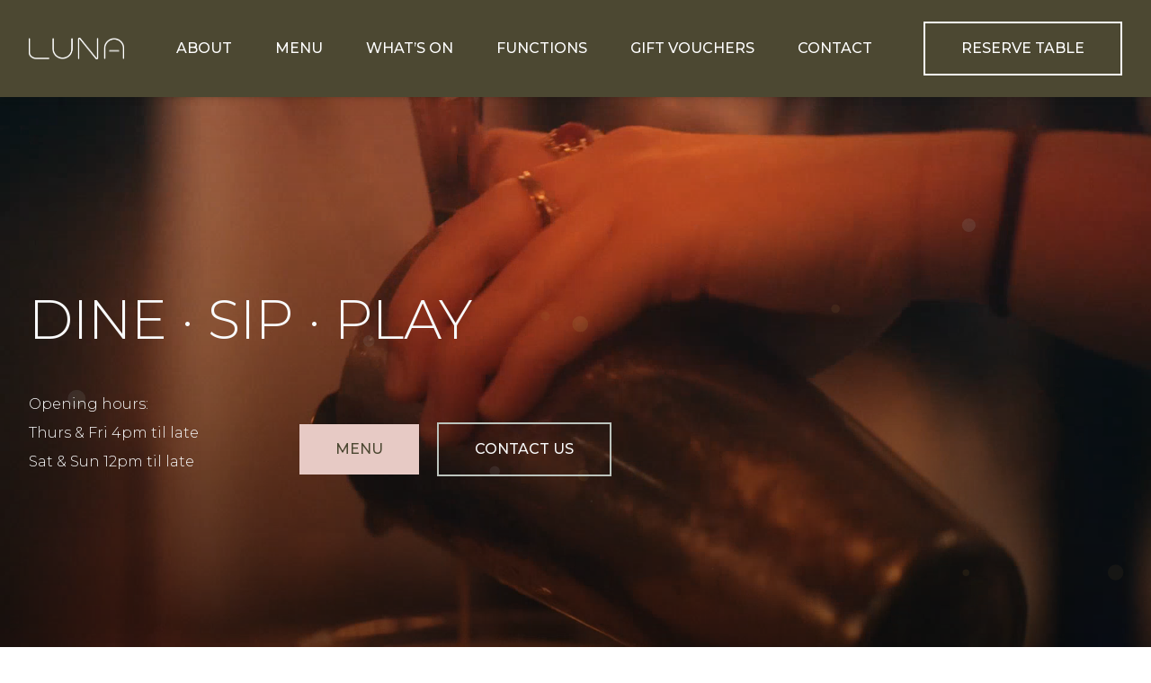

--- FILE ---
content_type: text/html; charset=UTF-8
request_url: https://lunabar.com.au/
body_size: 20117
content:
<!doctype html>
<html lang="en-AU">

<head>
  <meta charset="UTF-8" />
  <meta name="viewport" content="width=device-width, initial-scale=1" />
  <meta name="description" content="Dine · Sip · Play">
  <title> Luna</title>
  <link rel="profile" href="https://gmpg.org/xfn/11" />
  <link rel="pingback" href="https://lunabar.com.au/xmlrpc.php">
  <link rel="preconnect" href="https://fonts.googleapis.com">
  <link rel="preconnect" href="https://fonts.gstatic.com" crossorigin>
  <link href="https://fonts.googleapis.com/css2?family=Montserrat:ital,wght@0,300;0,400;0,500;0,600;0,700;1,300;1,400;1,500;1,700&display=swap" rel="stylesheet">
  <link rel="preload" href="https://lunabar.com.au/wp-content/themes/mude/src/fonts/Dolce.woff2" as="font" type="font/woff2" crossorigin>
  <meta name='robots' content='max-image-preview:large' />
<link rel='dns-prefetch' href='//cdn.jsdelivr.net' />
<link rel="alternate" title="oEmbed (JSON)" type="application/json+oembed" href="https://lunabar.com.au/wp-json/oembed/1.0/embed?url=https%3A%2F%2Flunabar.com.au%2F" />
<link rel="alternate" title="oEmbed (XML)" type="text/xml+oembed" href="https://lunabar.com.au/wp-json/oembed/1.0/embed?url=https%3A%2F%2Flunabar.com.au%2F&#038;format=xml" />
<style id='wp-img-auto-sizes-contain-inline-css' type='text/css'>
img:is([sizes=auto i],[sizes^="auto," i]){contain-intrinsic-size:3000px 1500px}
/*# sourceURL=wp-img-auto-sizes-contain-inline-css */
</style>
<link rel='stylesheet' id='sbi_styles-css' href='https://lunabar.com.au/wp-content/plugins/instagram-feed/css/sbi-styles.min.css?ver=6.10.0' type='text/css' media='all' />
<style id='wp-emoji-styles-inline-css' type='text/css'>

	img.wp-smiley, img.emoji {
		display: inline !important;
		border: none !important;
		box-shadow: none !important;
		height: 1em !important;
		width: 1em !important;
		margin: 0 0.07em !important;
		vertical-align: -0.1em !important;
		background: none !important;
		padding: 0 !important;
	}
/*# sourceURL=wp-emoji-styles-inline-css */
</style>
<style id='wp-block-library-inline-css' type='text/css'>
:root{--wp-block-synced-color:#7a00df;--wp-block-synced-color--rgb:122,0,223;--wp-bound-block-color:var(--wp-block-synced-color);--wp-editor-canvas-background:#ddd;--wp-admin-theme-color:#007cba;--wp-admin-theme-color--rgb:0,124,186;--wp-admin-theme-color-darker-10:#006ba1;--wp-admin-theme-color-darker-10--rgb:0,107,160.5;--wp-admin-theme-color-darker-20:#005a87;--wp-admin-theme-color-darker-20--rgb:0,90,135;--wp-admin-border-width-focus:2px}@media (min-resolution:192dpi){:root{--wp-admin-border-width-focus:1.5px}}.wp-element-button{cursor:pointer}:root .has-very-light-gray-background-color{background-color:#eee}:root .has-very-dark-gray-background-color{background-color:#313131}:root .has-very-light-gray-color{color:#eee}:root .has-very-dark-gray-color{color:#313131}:root .has-vivid-green-cyan-to-vivid-cyan-blue-gradient-background{background:linear-gradient(135deg,#00d084,#0693e3)}:root .has-purple-crush-gradient-background{background:linear-gradient(135deg,#34e2e4,#4721fb 50%,#ab1dfe)}:root .has-hazy-dawn-gradient-background{background:linear-gradient(135deg,#faaca8,#dad0ec)}:root .has-subdued-olive-gradient-background{background:linear-gradient(135deg,#fafae1,#67a671)}:root .has-atomic-cream-gradient-background{background:linear-gradient(135deg,#fdd79a,#004a59)}:root .has-nightshade-gradient-background{background:linear-gradient(135deg,#330968,#31cdcf)}:root .has-midnight-gradient-background{background:linear-gradient(135deg,#020381,#2874fc)}:root{--wp--preset--font-size--normal:16px;--wp--preset--font-size--huge:42px}.has-regular-font-size{font-size:1em}.has-larger-font-size{font-size:2.625em}.has-normal-font-size{font-size:var(--wp--preset--font-size--normal)}.has-huge-font-size{font-size:var(--wp--preset--font-size--huge)}.has-text-align-center{text-align:center}.has-text-align-left{text-align:left}.has-text-align-right{text-align:right}.has-fit-text{white-space:nowrap!important}#end-resizable-editor-section{display:none}.aligncenter{clear:both}.items-justified-left{justify-content:flex-start}.items-justified-center{justify-content:center}.items-justified-right{justify-content:flex-end}.items-justified-space-between{justify-content:space-between}.screen-reader-text{border:0;clip-path:inset(50%);height:1px;margin:-1px;overflow:hidden;padding:0;position:absolute;width:1px;word-wrap:normal!important}.screen-reader-text:focus{background-color:#ddd;clip-path:none;color:#444;display:block;font-size:1em;height:auto;left:5px;line-height:normal;padding:15px 23px 14px;text-decoration:none;top:5px;width:auto;z-index:100000}html :where(.has-border-color){border-style:solid}html :where([style*=border-top-color]){border-top-style:solid}html :where([style*=border-right-color]){border-right-style:solid}html :where([style*=border-bottom-color]){border-bottom-style:solid}html :where([style*=border-left-color]){border-left-style:solid}html :where([style*=border-width]){border-style:solid}html :where([style*=border-top-width]){border-top-style:solid}html :where([style*=border-right-width]){border-right-style:solid}html :where([style*=border-bottom-width]){border-bottom-style:solid}html :where([style*=border-left-width]){border-left-style:solid}html :where(img[class*=wp-image-]){height:auto;max-width:100%}:where(figure){margin:0 0 1em}html :where(.is-position-sticky){--wp-admin--admin-bar--position-offset:var(--wp-admin--admin-bar--height,0px)}@media screen and (max-width:600px){html :where(.is-position-sticky){--wp-admin--admin-bar--position-offset:0px}}

/*# sourceURL=wp-block-library-inline-css */
</style><style id='global-styles-inline-css' type='text/css'>
:root{--wp--preset--aspect-ratio--square: 1;--wp--preset--aspect-ratio--4-3: 4/3;--wp--preset--aspect-ratio--3-4: 3/4;--wp--preset--aspect-ratio--3-2: 3/2;--wp--preset--aspect-ratio--2-3: 2/3;--wp--preset--aspect-ratio--16-9: 16/9;--wp--preset--aspect-ratio--9-16: 9/16;--wp--preset--color--black: #000000;--wp--preset--color--cyan-bluish-gray: #abb8c3;--wp--preset--color--white: #ffffff;--wp--preset--color--pale-pink: #f78da7;--wp--preset--color--vivid-red: #cf2e2e;--wp--preset--color--luminous-vivid-orange: #ff6900;--wp--preset--color--luminous-vivid-amber: #fcb900;--wp--preset--color--light-green-cyan: #7bdcb5;--wp--preset--color--vivid-green-cyan: #00d084;--wp--preset--color--pale-cyan-blue: #8ed1fc;--wp--preset--color--vivid-cyan-blue: #0693e3;--wp--preset--color--vivid-purple: #9b51e0;--wp--preset--gradient--vivid-cyan-blue-to-vivid-purple: linear-gradient(135deg,rgb(6,147,227) 0%,rgb(155,81,224) 100%);--wp--preset--gradient--light-green-cyan-to-vivid-green-cyan: linear-gradient(135deg,rgb(122,220,180) 0%,rgb(0,208,130) 100%);--wp--preset--gradient--luminous-vivid-amber-to-luminous-vivid-orange: linear-gradient(135deg,rgb(252,185,0) 0%,rgb(255,105,0) 100%);--wp--preset--gradient--luminous-vivid-orange-to-vivid-red: linear-gradient(135deg,rgb(255,105,0) 0%,rgb(207,46,46) 100%);--wp--preset--gradient--very-light-gray-to-cyan-bluish-gray: linear-gradient(135deg,rgb(238,238,238) 0%,rgb(169,184,195) 100%);--wp--preset--gradient--cool-to-warm-spectrum: linear-gradient(135deg,rgb(74,234,220) 0%,rgb(151,120,209) 20%,rgb(207,42,186) 40%,rgb(238,44,130) 60%,rgb(251,105,98) 80%,rgb(254,248,76) 100%);--wp--preset--gradient--blush-light-purple: linear-gradient(135deg,rgb(255,206,236) 0%,rgb(152,150,240) 100%);--wp--preset--gradient--blush-bordeaux: linear-gradient(135deg,rgb(254,205,165) 0%,rgb(254,45,45) 50%,rgb(107,0,62) 100%);--wp--preset--gradient--luminous-dusk: linear-gradient(135deg,rgb(255,203,112) 0%,rgb(199,81,192) 50%,rgb(65,88,208) 100%);--wp--preset--gradient--pale-ocean: linear-gradient(135deg,rgb(255,245,203) 0%,rgb(182,227,212) 50%,rgb(51,167,181) 100%);--wp--preset--gradient--electric-grass: linear-gradient(135deg,rgb(202,248,128) 0%,rgb(113,206,126) 100%);--wp--preset--gradient--midnight: linear-gradient(135deg,rgb(2,3,129) 0%,rgb(40,116,252) 100%);--wp--preset--font-size--small: 13px;--wp--preset--font-size--medium: 20px;--wp--preset--font-size--large: 36px;--wp--preset--font-size--x-large: 42px;--wp--preset--spacing--20: 0.44rem;--wp--preset--spacing--30: 0.67rem;--wp--preset--spacing--40: 1rem;--wp--preset--spacing--50: 1.5rem;--wp--preset--spacing--60: 2.25rem;--wp--preset--spacing--70: 3.38rem;--wp--preset--spacing--80: 5.06rem;--wp--preset--shadow--natural: 6px 6px 9px rgba(0, 0, 0, 0.2);--wp--preset--shadow--deep: 12px 12px 50px rgba(0, 0, 0, 0.4);--wp--preset--shadow--sharp: 6px 6px 0px rgba(0, 0, 0, 0.2);--wp--preset--shadow--outlined: 6px 6px 0px -3px rgb(255, 255, 255), 6px 6px rgb(0, 0, 0);--wp--preset--shadow--crisp: 6px 6px 0px rgb(0, 0, 0);}:where(.is-layout-flex){gap: 0.5em;}:where(.is-layout-grid){gap: 0.5em;}body .is-layout-flex{display: flex;}.is-layout-flex{flex-wrap: wrap;align-items: center;}.is-layout-flex > :is(*, div){margin: 0;}body .is-layout-grid{display: grid;}.is-layout-grid > :is(*, div){margin: 0;}:where(.wp-block-columns.is-layout-flex){gap: 2em;}:where(.wp-block-columns.is-layout-grid){gap: 2em;}:where(.wp-block-post-template.is-layout-flex){gap: 1.25em;}:where(.wp-block-post-template.is-layout-grid){gap: 1.25em;}.has-black-color{color: var(--wp--preset--color--black) !important;}.has-cyan-bluish-gray-color{color: var(--wp--preset--color--cyan-bluish-gray) !important;}.has-white-color{color: var(--wp--preset--color--white) !important;}.has-pale-pink-color{color: var(--wp--preset--color--pale-pink) !important;}.has-vivid-red-color{color: var(--wp--preset--color--vivid-red) !important;}.has-luminous-vivid-orange-color{color: var(--wp--preset--color--luminous-vivid-orange) !important;}.has-luminous-vivid-amber-color{color: var(--wp--preset--color--luminous-vivid-amber) !important;}.has-light-green-cyan-color{color: var(--wp--preset--color--light-green-cyan) !important;}.has-vivid-green-cyan-color{color: var(--wp--preset--color--vivid-green-cyan) !important;}.has-pale-cyan-blue-color{color: var(--wp--preset--color--pale-cyan-blue) !important;}.has-vivid-cyan-blue-color{color: var(--wp--preset--color--vivid-cyan-blue) !important;}.has-vivid-purple-color{color: var(--wp--preset--color--vivid-purple) !important;}.has-black-background-color{background-color: var(--wp--preset--color--black) !important;}.has-cyan-bluish-gray-background-color{background-color: var(--wp--preset--color--cyan-bluish-gray) !important;}.has-white-background-color{background-color: var(--wp--preset--color--white) !important;}.has-pale-pink-background-color{background-color: var(--wp--preset--color--pale-pink) !important;}.has-vivid-red-background-color{background-color: var(--wp--preset--color--vivid-red) !important;}.has-luminous-vivid-orange-background-color{background-color: var(--wp--preset--color--luminous-vivid-orange) !important;}.has-luminous-vivid-amber-background-color{background-color: var(--wp--preset--color--luminous-vivid-amber) !important;}.has-light-green-cyan-background-color{background-color: var(--wp--preset--color--light-green-cyan) !important;}.has-vivid-green-cyan-background-color{background-color: var(--wp--preset--color--vivid-green-cyan) !important;}.has-pale-cyan-blue-background-color{background-color: var(--wp--preset--color--pale-cyan-blue) !important;}.has-vivid-cyan-blue-background-color{background-color: var(--wp--preset--color--vivid-cyan-blue) !important;}.has-vivid-purple-background-color{background-color: var(--wp--preset--color--vivid-purple) !important;}.has-black-border-color{border-color: var(--wp--preset--color--black) !important;}.has-cyan-bluish-gray-border-color{border-color: var(--wp--preset--color--cyan-bluish-gray) !important;}.has-white-border-color{border-color: var(--wp--preset--color--white) !important;}.has-pale-pink-border-color{border-color: var(--wp--preset--color--pale-pink) !important;}.has-vivid-red-border-color{border-color: var(--wp--preset--color--vivid-red) !important;}.has-luminous-vivid-orange-border-color{border-color: var(--wp--preset--color--luminous-vivid-orange) !important;}.has-luminous-vivid-amber-border-color{border-color: var(--wp--preset--color--luminous-vivid-amber) !important;}.has-light-green-cyan-border-color{border-color: var(--wp--preset--color--light-green-cyan) !important;}.has-vivid-green-cyan-border-color{border-color: var(--wp--preset--color--vivid-green-cyan) !important;}.has-pale-cyan-blue-border-color{border-color: var(--wp--preset--color--pale-cyan-blue) !important;}.has-vivid-cyan-blue-border-color{border-color: var(--wp--preset--color--vivid-cyan-blue) !important;}.has-vivid-purple-border-color{border-color: var(--wp--preset--color--vivid-purple) !important;}.has-vivid-cyan-blue-to-vivid-purple-gradient-background{background: var(--wp--preset--gradient--vivid-cyan-blue-to-vivid-purple) !important;}.has-light-green-cyan-to-vivid-green-cyan-gradient-background{background: var(--wp--preset--gradient--light-green-cyan-to-vivid-green-cyan) !important;}.has-luminous-vivid-amber-to-luminous-vivid-orange-gradient-background{background: var(--wp--preset--gradient--luminous-vivid-amber-to-luminous-vivid-orange) !important;}.has-luminous-vivid-orange-to-vivid-red-gradient-background{background: var(--wp--preset--gradient--luminous-vivid-orange-to-vivid-red) !important;}.has-very-light-gray-to-cyan-bluish-gray-gradient-background{background: var(--wp--preset--gradient--very-light-gray-to-cyan-bluish-gray) !important;}.has-cool-to-warm-spectrum-gradient-background{background: var(--wp--preset--gradient--cool-to-warm-spectrum) !important;}.has-blush-light-purple-gradient-background{background: var(--wp--preset--gradient--blush-light-purple) !important;}.has-blush-bordeaux-gradient-background{background: var(--wp--preset--gradient--blush-bordeaux) !important;}.has-luminous-dusk-gradient-background{background: var(--wp--preset--gradient--luminous-dusk) !important;}.has-pale-ocean-gradient-background{background: var(--wp--preset--gradient--pale-ocean) !important;}.has-electric-grass-gradient-background{background: var(--wp--preset--gradient--electric-grass) !important;}.has-midnight-gradient-background{background: var(--wp--preset--gradient--midnight) !important;}.has-small-font-size{font-size: var(--wp--preset--font-size--small) !important;}.has-medium-font-size{font-size: var(--wp--preset--font-size--medium) !important;}.has-large-font-size{font-size: var(--wp--preset--font-size--large) !important;}.has-x-large-font-size{font-size: var(--wp--preset--font-size--x-large) !important;}
/*# sourceURL=global-styles-inline-css */
</style>

<style id='classic-theme-styles-inline-css' type='text/css'>
/*! This file is auto-generated */
.wp-block-button__link{color:#fff;background-color:#32373c;border-radius:9999px;box-shadow:none;text-decoration:none;padding:calc(.667em + 2px) calc(1.333em + 2px);font-size:1.125em}.wp-block-file__button{background:#32373c;color:#fff;text-decoration:none}
/*# sourceURL=/wp-includes/css/classic-themes.min.css */
</style>
<link rel='stylesheet' id='contact-form-7-css' href='https://lunabar.com.au/wp-content/plugins/contact-form-7/includes/css/styles.css?ver=6.1.4' type='text/css' media='all' />
<link rel='stylesheet' id='main-css' href='https://lunabar.com.au/wp-content/themes/mude/dist/main.a86fdd01c5e6bcd7bcb1.css?ver=6.9' type='text/css' media='all' />
<link rel='stylesheet' id='cf7cf-style-css' href='https://lunabar.com.au/wp-content/plugins/cf7-conditional-fields/style.css?ver=2.6.7' type='text/css' media='all' />
<script type="text/javascript" src="https://lunabar.com.au/wp-includes/js/jquery/jquery.min.js?ver=3.7.1" id="jquery-core-js"></script>
<script type="text/javascript" src="https://lunabar.com.au/wp-includes/js/jquery/jquery-migrate.min.js?ver=3.4.1" id="jquery-migrate-js"></script>
<link rel="https://api.w.org/" href="https://lunabar.com.au/wp-json/" /><link rel="alternate" title="JSON" type="application/json" href="https://lunabar.com.au/wp-json/wp/v2/pages/34" /><link rel="EditURI" type="application/rsd+xml" title="RSD" href="https://lunabar.com.au/xmlrpc.php?rsd" />
<meta name="generator" content="WordPress 6.9" />
<link rel="canonical" href="https://lunabar.com.au/" />
<link rel='shortlink' href='https://lunabar.com.au/' />
<link rel="icon" href="https://lunabar.com.au/wp-content/uploads/2023/02/cropped-favicon-1-32x32.png" sizes="32x32" />
<link rel="icon" href="https://lunabar.com.au/wp-content/uploads/2023/02/cropped-favicon-1-192x192.png" sizes="192x192" />
<link rel="apple-touch-icon" href="https://lunabar.com.au/wp-content/uploads/2023/02/cropped-favicon-1-180x180.png" />
<meta name="msapplication-TileImage" content="https://lunabar.com.au/wp-content/uploads/2023/02/cropped-favicon-1-270x270.png" />
<!-- Google tag (gtag.js) -->
<script async src="https://www.googletagmanager.com/gtag/js?id=G-N8PV8STBFB"></script>
<script>
  window.dataLayer = window.dataLayer || [];
  function gtag(){dataLayer.push(arguments);}
  gtag('js', new Date());

  gtag('config', 'G-N8PV8STBFB');
</script>  <style>
    [x-cloak] {
      display: none;
    }
  </style>
</head>

<body class="home wp-singular page-template-default page page-id-34 wp-theme-mude font-body font-light">
    <header>
    <div id="header" class="fixed inset-x-0 py-4 sm:py-6 z-20 bg-olive shadow-md" x-data="Components.popover({ open: false, focus: true })" x-init="init()" @keydown.escape="onEscape" @close-popover-group.window="onClosePopoverGroup">
      <div class="flex justify-between items-center container lg:justify-between lg:space-x-10">
        <div class="text-white">
          <span class="sr-only">Luna Logo</span>
          <a class="block max-w-[106px]" href="https://lunabar.com.au">
            <img src="https://lunabar.com.au/wp-content/themes/mude/src/img/logo.png" alt="">
          </a>
        </div>
        <button type="button" class="rounded-md inline-flex lg:hidden items-center justify-center text-gray focus:outline-none focus:ring-2 focus:ring-inset focus:ring-green-light" @click="toggle" @mousedown="if (open) $event.preventDefault()" aria-expanded="false" :aria-expanded="open.toString()">
          <span class="sr-only">Open menu</span>
          <div class="h-10 w-10"><svg xmlns="http://www.w3.org/2000/svg" fill="none" viewBox="0 0 24 24" stroke="currentColor">
  <path stroke-linecap="round" stroke-linejoin="round" stroke-width="2" d="M4 6h16M4 12h16M4 18h16"/>
</svg>
</div>
        </button>
        <nav class="hidden lg:flex space-x-8" x-data="Components.popoverGroup()" x-init="init()">
          
          <a href="https://lunabar.com.au/#about" aria-current="page" class="text-base uppercase px-2 py-2 font-medium text-white hover:text-pink focus:text-pink transition-colors ">About</a><a href="https://lunabar.com.au/#menus" aria-current="page" class="text-base uppercase px-2 py-2 font-medium text-white hover:text-pink focus:text-pink transition-colors ">Menu</a><a href="https://lunabar.com.au/whats-on/" class="text-base uppercase px-2 py-2 font-medium text-white hover:text-pink focus:text-pink transition-colors">What’s On</a><a href="https://lunabar.com.au/functions/" class="text-base uppercase px-2 py-2 font-medium text-white hover:text-pink focus:text-pink transition-colors">Functions</a><a href="https://lunabar.com.au/gift-vouchers/" class="text-base uppercase px-2 py-2 font-medium text-white hover:text-pink focus:text-pink transition-colors">Gift Vouchers</a><a href="https://lunabar.com.au/#contact-form" aria-current="page" class="text-base uppercase px-2 py-2 font-medium text-white hover:text-pink focus:text-pink transition-colors ">Contact</a>        </nav>
        <span class="hidden lg:inline-flex">
          <a href="#reservation-modal" class="btn border-2 border-white text-white">
            Reserve Table
          </a>
        </span>
      </div>
      <div class="fixed z-30 top-0 inset-0 bg-olive p-2 transition transform origin-top-right lg:hidden" x-show="open" x-cloak x-transition:enter="duration-200 ease-out" x-transition:enter-start="opacity-0 scale-95" x-transition:enter-end="opacity-100 scale-100" x-transition:leave="duration-100 ease-in" x-transition:leave-start="opacity-100 scale-100" x-transition:leave-end="opacity-0 scale-95" x-ref="panel" @click.away="open = false">
        <div class=" ">
          <div class="flex items-center justify-end pt-5 px-5">
            <div class="-mr-2">
              <button type="button" class="rounded-md p-2 inline-flex items-center justify-center text-gray focus:outline-none focus:ring-2 focus:ring-inset focus:ring-green" @click="toggle">
                <span class="sr-only">Close menu</span>
                <div class="h-10 w-10">
                  <svg xmlns="http://www.w3.org/2000/svg" fill="none" viewBox="0 0 24 24" stroke="currentColor">
  <path stroke-linecap="round" stroke-linejoin="round" stroke-width="2" d="M6 18L18 6M6 6l12 12"/>
</svg>
                </div>
              </button>
            </div>
          </div>
          <div class="p-2 pb-3 ">
            <nav class="space-y-1">
              
              <a href="https://lunabar.com.au/#about" aria-current="page" class="block py-2 px-8 text-base font-semibold font-semibold text-gray text-green">About</a><a href="https://lunabar.com.au/#menus" aria-current="page" class="block py-2 px-8 text-base font-semibold font-semibold text-gray text-green">Menu</a><a href="https://lunabar.com.au/whats-on/" class="block py-2 px-8 text-base font-semibold font-semibold text-gray">What’s On</a><a href="https://lunabar.com.au/functions/" class="block py-2 px-8 text-base font-semibold font-semibold text-gray">Functions</a><a href="https://lunabar.com.au/gift-vouchers/" class="block py-2 px-8 text-base font-semibold font-semibold text-gray">Gift Vouchers</a><a href="https://lunabar.com.au/#contact-form" aria-current="page" class="block py-2 px-8 text-base font-semibold font-semibold text-gray text-green">Contact</a>            </nav>

            <a href="#reservation-modal" class="btn ml-8 mt-3 !px-3 !py-2 border-2 border-white text-white">
              Reserve Table
            </a>
            <div class="mt-6 px-8 pb-10 text-gray">
              <div class="flex space-x-6">
    <a href="https://www.facebook.com/lunacanberra" target="_blank" class="transition-colors hover:text-gray">
    <div class="w-6 h-6">
      <svg width="14" height="14" viewBox="0 0 14 14" fill="none" xmlns="http://www.w3.org/2000/svg">
<path fill-rule="evenodd" clip-rule="evenodd" d="M14 7.04296C14 3.15313 10.8661 0 7 0C3.1339 0 0 3.15313 0 7.04296C0 10.5581 2.5599 13.4718 5.9066 14V9.07908H4.1286V7.04296H5.9066V5.4914C5.9066 3.72643 6.951 2.75169 8.5505 2.75169C9.3163 2.75169 10.1171 2.88902 10.1171 2.88902V4.62159H9.2351C8.365 4.62159 8.0941 5.1646 8.0941 5.7217V7.04296H10.0352L9.7251 9.07838H8.0941V14C11.4401 13.4718 14 10.5581 14 7.04296Z" fill="currentColor"/>
</svg>
    </div>
  </a>
    <a href="https://www.instagram.com/lunacanberra/" target="_blank" class="transition-colors hover:text-gray">
    <div class="w-6 h-6">
      <svg width="14" height="14" viewBox="0 0 14 14" fill="none" xmlns="http://www.w3.org/2000/svg">
<path fill-rule="evenodd" clip-rule="evenodd" d="M7.2205 0C8.9215 0 9.1693 0.00909996 9.8861 0.042C10.6309 0.0763 11.1398 0.1946 11.585 0.3675C12.0522 0.543112 12.4756 0.818549 12.8254 1.1746C13.1815 1.52444 13.4569 1.94775 13.6325 2.415C13.8054 2.8602 13.9237 3.3691 13.958 4.1139C13.9916 4.8608 14 5.0988 14 7V7.056C14 8.9061 13.9916 9.1469 13.958 9.8861C13.9237 10.6309 13.8054 11.1398 13.6325 11.585C13.4569 12.0522 13.1815 12.4756 12.8254 12.8254C12.4756 13.1815 12.0522 13.4569 11.585 13.6325C11.1398 13.8054 10.6309 13.9237 9.8861 13.958C9.1392 13.9916 8.9012 14 7 14H6.944C5.0939 14 4.8531 13.9916 4.1139 13.958C3.3691 13.9237 2.8602 13.8054 2.415 13.6325C1.94775 13.4569 1.52444 13.1815 1.1746 12.8254C0.818549 12.4756 0.543112 12.0522 0.3675 11.585C0.1946 11.1398 0.0763 10.6309 0.042 9.8861C0.00909996 9.1693 0 8.9208 0 7.2205V6.7795C0 5.0785 0.00909996 4.8307 0.042 4.1139C0.0763 3.3691 0.1946 2.8602 0.3675 2.415C0.543112 1.94775 0.818549 1.52444 1.1746 1.1746C1.52444 0.818549 1.94775 0.543112 2.415 0.3675C2.8602 0.1946 3.3691 0.0763 4.1139 0.042C4.8307 0.00909996 5.0792 0 6.7795 0H7.2205ZM7.1638 1.2614H6.8362C5.117 1.2614 4.8874 1.2691 4.1713 1.302C3.4888 1.3335 3.1185 1.4469 2.8714 1.5428C2.5445 1.6702 2.3114 1.8214 2.0664 2.0664C1.8214 2.3114 1.6702 2.5445 1.5428 2.8714C1.4469 3.1185 1.3328 3.4888 1.302 4.1713C1.2691 4.8874 1.2614 5.117 1.2614 6.8362V7.1638C1.2614 8.883 1.2691 9.1126 1.302 9.8287C1.3335 10.5112 1.4469 10.8815 1.5428 11.1286C1.6702 11.4548 1.8221 11.6886 2.0664 11.9336C2.3114 12.1786 2.5445 12.3298 2.8714 12.4572C3.1185 12.5531 3.4888 12.6672 4.1713 12.698C4.9091 12.7316 5.1303 12.7386 7 12.7386H7.056C8.8739 12.7386 9.0979 12.7316 9.828 12.698C10.5112 12.6665 10.8815 12.5531 11.1286 12.4572C11.4548 12.3298 11.6886 12.1786 11.9336 11.9336C12.1786 11.6886 12.3298 11.4555 12.4572 11.1286C12.5531 10.8815 12.6672 10.5112 12.698 9.8287C12.7316 9.0902 12.7386 8.8697 12.7386 7V6.944C12.7386 5.1261 12.7316 4.9021 12.698 4.172C12.6665 3.4888 12.5531 3.1185 12.4572 2.8714C12.345 2.5673 12.1661 2.29222 11.9336 2.0664C11.7078 1.8339 11.4327 1.65498 11.1286 1.5428C10.8815 1.4469 10.5112 1.3328 9.8287 1.302C9.1126 1.2691 8.883 1.2614 7.1638 1.2614ZM7 3.4055C7.47204 3.4055 7.93945 3.49847 8.37556 3.67911C8.81166 3.85976 9.20792 4.12452 9.5417 4.4583C9.87548 4.79209 10.1402 5.18834 10.3209 5.62444C10.5015 6.06055 10.5945 6.52796 10.5945 7C10.5945 7.47204 10.5015 7.93945 10.3209 8.37556C10.1402 8.81166 9.87548 9.20791 9.5417 9.54169C9.20792 9.87547 8.81166 10.1402 8.37556 10.3209C7.93945 10.5015 7.47204 10.5945 7 10.5945C6.04668 10.5945 5.1324 10.2158 4.4583 9.54169C3.78421 8.8676 3.4055 7.95332 3.4055 7C3.4055 6.04668 3.78421 5.1324 4.4583 4.4583C5.1324 3.78421 6.04668 3.4055 7 3.4055ZM7 4.6669C6.38122 4.6669 5.78779 4.91271 5.35025 5.35025C4.91271 5.78779 4.6669 6.38122 4.6669 7C4.6669 7.61878 4.91271 8.21221 5.35025 8.64975C5.78779 9.08729 6.38122 9.3331 7 9.3331C7.61878 9.3331 8.21221 9.08729 8.64975 8.64975C9.08729 8.21221 9.3331 7.61878 9.3331 7C9.3331 6.38122 9.08729 5.78779 8.64975 5.35025C8.21221 4.91271 7.61878 4.6669 7 4.6669ZM10.7366 2.4234C10.9594 2.4234 11.173 2.5119 11.3306 2.66943C11.4881 2.82696 11.5766 3.04062 11.5766 3.2634C11.5766 3.48618 11.4881 3.69984 11.3306 3.85737C11.173 4.0149 10.9594 4.1034 10.7366 4.1034C10.5138 4.1034 10.3002 4.0149 10.1426 3.85737C9.9851 3.69984 9.8966 3.48618 9.8966 3.2634C9.8966 3.04062 9.9851 2.82696 10.1426 2.66943C10.3002 2.5119 10.5138 2.4234 10.7366 2.4234Z" fill="currentColor"/>
</svg>
    </div>
  </a>
  </div>            </div>
          </div>
        </div>
      </div>
    </div>
  </header>
  <main>
    <div x-data="{ open: false }" @keydown.window.escape="open = false" x-show="open"
  class="fixed z-20 inset-0 sm:p-4 flex justify-center items-center" aria-labelledby="modal-title" role="dialog"
  aria-modal="true" x-cloak>
  <div x-show="open" x-transition:enter="ease-out duration-300" x-transition:enter-start="opacity-0"
    x-transition:enter-end="opacity-100" x-transition:leave="ease-in duration-200"
    x-transition:leave-start="opacity-100" x-transition:leave-end="opacity-0"
    x-description="Background overlay, show/hide based on modal state." @click="open = false"
    class="fixed inset-0 bg-olive bg-opacity-60 transition-opacity" aria-hidden="true"></div>

  <!-- Modal panel -->
  <div x-show="open" x-transition:enter="ease-out duration-300"
    x-transition:enter-start="opacity-0 translate-y-4 sm:translate-y-0 sm:scale-95"
    x-transition:enter-end="opacity-100 translate-y-0 sm:scale-100" x-transition:leave="ease-in duration-200"
    x-transition:leave-start="opacity-100 translate-y-0 sm:scale-100"
    x-transition:leave-end="opacity-0 translate-y-4 sm:translate-y-0 sm:scale-95"
    class="w-full sm:max-w-prose 2xl:max-w-7xl max-h-full bg-white pt-7 p-5 pr-3 text-left overflow-hidden shadow-xl transform transition-all sm:my-8 sm:p-10 sm:pt-14 sm:pr-7">

    <div id="reservation-modal" @open-reservation-modal.window="open = true"
      class="max-h-[calc(100dvh-48px)] sm:max-h-[600px] 2xl:max-h-[800px] pr-2 sm:pr-3 overflow-y-auto">
      <button class="absolute top-1 right-1 sm:top-0 sm:right-0 sm:p-4 rounded-md hover:bg-gray-100 text-green-dark"
        @click="open = false">
        <div class="w-6 h-6">
          <svg xmlns="http://www.w3.org/2000/svg" fill="none" viewBox="0 0 24 24" stroke="currentColor">
  <path stroke-linecap="round" stroke-linejoin="round" stroke-width="2" d="M6 18L18 6M6 6l12 12"/>
</svg>
        </div>
      </button>
      <style>
        iframe[data-id="nbi-widget"] {
          border: 0;
          display: block;
        }

        @media only screen and (max-width: 667px) {
          iframe[data-id="nbi-widget"] {
            transition: height 0.6s ease-in-out;
          }
        }
      </style>
      <iframe data-id="nbi-widget"
        src="https://bookings.nowbookit.com/?accountid=306feb8c-5669-43b3-9ffd-657ec383396b&venueid=11575&theme=light&colors=hex,ff9e80"></iframe>
      <script src=https://plugins.nowbookit.com/iframe-resizer-build/bundle.js></script>
    </div>
  </div>
</div><section id="banner">
  <div class="relative text-gray">
          <div class="absolute inset-0 h-full w-full overflow-hidden">
                <video class="object-cover w-full h-full" autoplay muted loop plays-inline preload="auto" playsinline>
          <source src="https://lunabar.com.au/wp-content/uploads/2023/06/Untitled.mp4" type="video/mp4">
        </video>
      </div>

        <div id="particles" class="absolute inset-0"></div>
    <div class="absolute inset-0 bg-gradient-to-t from-[rgba(0,0,0,0.65)] to-transparent opacity-75"></div>
    <div
      class="relative min-h-[calc(100vh-88px)] lg:min-h-[calc(100vh-108px)] pb-8 pt-28 sm:pb-24 sm:pt-[124px] flex items-center container w-full">
      <div class="">
        <h1 class="text-3xl sm:text-6xl mb-6 sm:mb-0">
          DINE · SIP · PLAY        </h1>
        <div class="mt-0 lg:mt-12 flex flex-col items-start lg:flex-row lg:items-end space-x-0 lg:space-x-28">
          <p class="leading-8 max-w-md text-gray-50">
            Opening hours:<br />
Thurs & Fri 4pm til late<br />
Sat & Sun 12pm til late          </p>
          <div
            class="flex flex-col mt-6 lg:mt-0 sm:flex-row items-center space-x-0 space-y-2 sm:space-x-5 sm:space-y-0 w-full sm:w-auto">
            <a href="#menus" class="btn w-full sm:w-auto bg-pink text-olive">
              Menu            </a>
            <a href="#contact-form" class="btn w-full sm:w-auto border-2 border-gray-ash">
              Contact Us            </a>
          </div>
        </div>
      </div>
    </div>
  </div>
</section>
<section id="about" class="content-panel-with-background-image">
  <div class="relative text-gray">
    <div class="absolute inset-0">
      <img width="2560" height="1225" src="https://lunabar.com.au/wp-content/uploads/2023/02/Luna-web-dusk-3-scaled.jpg" class="h-full w-full object-cover" alt="" sizes="100vw" decoding="async" fetchpriority="high" srcset="https://lunabar.com.au/wp-content/uploads/2023/02/Luna-web-dusk-3-scaled.jpg 2560w, https://lunabar.com.au/wp-content/uploads/2023/02/Luna-web-dusk-3-300x144.jpg 300w, https://lunabar.com.au/wp-content/uploads/2023/02/Luna-web-dusk-3-1024x490.jpg 1024w, https://lunabar.com.au/wp-content/uploads/2023/02/Luna-web-dusk-3-768x368.jpg 768w, https://lunabar.com.au/wp-content/uploads/2023/02/Luna-web-dusk-3-1536x735.jpg 1536w, https://lunabar.com.au/wp-content/uploads/2023/02/Luna-web-dusk-3-2048x980.jpg 2048w" />    </div>
          <div class="absolute inset-0 hidden sm:block"
        style="background:linear-gradient(270deg, rgba(0,0,0,0.8) 35%, rgba(0,0,0,0) 65%)">
      </div>
        <div class="relative max-w-7xl mx-auto sm:px-6 lg:px-8 w-full flex sm:min-h-[650px] justify-end">
      <div class="px-4 sm:px-16 py-28 bg-olive bg-opacity-40 max-w-[600px] space-y-8 sm:space-y-12">
        <h2 class="text-5xl font-light text-gray-50 uppercase">
          FROM DUSK<br />
TILL DAWN        </h2>
        <div class="prose prose-gray-50">
          <p style="text-align: left;">Indulge in the right kind of mood, where romance and revelry unfold, at Luna. Befitting of the landmark Sydney building, new meets old in the art-deco surrounds but with touches of drama.</p>
<p style="text-align: left;">Whether you start or end your night with us, or both, we&#8217;ve got you covered. Devour elevated street food and indulgent cocktails while listening to your favourite tracks &#8211; we&#8217;ll hit play.</p>
        </div>
        <div class="flex items-start sm:items-center gap-4 flex-col sm:flex-row">
                      <a href="https://lunabar.com.au/#reservation-modal" class="btn border-2 border-white w-full sm:w-auto" target="_blank">
              Reserve Table            </a>
                            </div>
      </div>
    </div>
  </div>
</section><section id="quote">
  <div class="relative bg-olive min-h-[420px] py-16 flex justify-center items-center">
              <div class="absolute inset-0">
        <img width="1488" height="1364" src="https://lunabar.com.au/wp-content/uploads/2023/02/wood-pattern.jpeg" class="h-full w-full object-cover" alt="" sizes="100vw" decoding="async" srcset="https://lunabar.com.au/wp-content/uploads/2023/02/wood-pattern.jpeg 1488w, https://lunabar.com.au/wp-content/uploads/2023/02/wood-pattern-300x275.jpeg 300w, https://lunabar.com.au/wp-content/uploads/2023/02/wood-pattern-1024x939.jpeg 1024w, https://lunabar.com.au/wp-content/uploads/2023/02/wood-pattern-768x704.jpeg 768w" />      </div>
        <p class="container relative w-full max-w-5xl text-center text-2xl sm:text-4xl font-light text-white">
      Revel in the excellence, excitement and the extravagance of a new icon all while expecting the unexpected. A toast to a landmark location, a toast to you or a toast to nothing in particular.     </p>
  </div>
</section><section id="menus">
  <div class="py-16">
    <div class="container">
      <h2 class="max-w-4xl mx-auto text-4xl lg:text-5xl font-light uppercase text-olive text-center">
        SO GOOD, YOU CAN TASTE IT      </h2>
      <div class="mt-9 max-w-[870px] mx-auto prose prose-olive">
        <p style="text-align: center;">Offering thoughtfully curated seasonal menus, Luna plates up dishes featuring flavours from around the globe with an undeniable modern-Australian influence. Believing that food will always bring people together, Luna’s dining menu is designed to be shared &#8211; while still catering for those more intimate occasions.</p>
<p style="text-align: center;">Tempting even the most discerning guests are an array of audacious signature cocktails showcasing the best of local and international distilleries, blended with elements made in-house and served with typical Luna flair.</p>
      </div>

    </div>
    <div
      class="max-w-none mt-9 flex flex-col lg:flex-row items-center lg:justify-center space-y-2 lg:space-y-0 lg:space-x-16">
              <div class="w-full max-w-md">
          <div class=" aspect-w-16 aspect-h-9">
            <img width="2560" height="1708" src="https://lunabar.com.au/wp-content/uploads/2023/11/Luna-23-scaled.jpg" class="h-full w-full object-cover" alt="" sizes="448px" decoding="async" srcset="https://lunabar.com.au/wp-content/uploads/2023/11/Luna-23-scaled.jpg 2560w, https://lunabar.com.au/wp-content/uploads/2023/11/Luna-23-300x200.jpg 300w, https://lunabar.com.au/wp-content/uploads/2023/11/Luna-23-1024x683.jpg 1024w, https://lunabar.com.au/wp-content/uploads/2023/11/Luna-23-768x512.jpg 768w, https://lunabar.com.au/wp-content/uploads/2023/11/Luna-23-1536x1025.jpg 1536w, https://lunabar.com.au/wp-content/uploads/2023/11/Luna-23-2048x1366.jpg 2048w" />          </div>
          <div class="mt-7 lg:mt-9 flex justify-center">
            <a href="https://lunabar.com.au/wp-content/uploads/2025/09/WEBSITE-DINING.pdf" class="btn border-2 border-olive !w-[170px] !px-0"
              target="_blank">
              FOOD MENU            </a>
          </div>
        </div>
              <div class="w-full max-w-md">
          <div class="hidden sm:block aspect-w-16 aspect-h-9">
            <img width="1708" height="2560" src="https://lunabar.com.au/wp-content/uploads/2023/11/Luna-55-scaled.jpg" class="h-full w-full object-cover" alt="" sizes="448px" decoding="async" srcset="https://lunabar.com.au/wp-content/uploads/2023/11/Luna-55-scaled.jpg 1708w, https://lunabar.com.au/wp-content/uploads/2023/11/Luna-55-200x300.jpg 200w, https://lunabar.com.au/wp-content/uploads/2023/11/Luna-55-683x1024.jpg 683w, https://lunabar.com.au/wp-content/uploads/2023/11/Luna-55-768x1151.jpg 768w, https://lunabar.com.au/wp-content/uploads/2023/11/Luna-55-1025x1536.jpg 1025w, https://lunabar.com.au/wp-content/uploads/2023/11/Luna-55-1366x2048.jpg 1366w" />          </div>
          <div class=" lg:mt-9 flex justify-center">
            <a href="https://lunabar.com.au/wp-content/uploads/2025/09/WEBSITE-DRINKS-WINE.pdf" class="btn border-2 border-olive !w-[170px] !px-0"
              target="_blank">
              DRINKS MENU            </a>
          </div>
        </div>
          </div>
  </div>
</section><section id="featured-events">
  <div class="bg-olive py-20">
    <div class="container">
      <h2 class="text-5xl font-light text-gray-50 uppercase text-center">
        What's On      </h2>
      <div class="mt-12 grid sm:grid-cols-3 gap-8 lg:gap-12">
                            <div>
            <a href="https://lunabar.com.au/event/happy-hour/" class="group">
  <div class="aspect-w-1 aspect-h-1 overflow-hidden">
    <img width="2560" height="1708" src="https://lunabar.com.au/wp-content/uploads/2024/01/LunaWinterMenu2025-186-scaled.jpg" class="h-full w-full object-cover duration-500 transition-transform group-hover:scale-110" alt="" sizes="373px" decoding="async" srcset="https://lunabar.com.au/wp-content/uploads/2024/01/LunaWinterMenu2025-186-scaled.jpg 2560w, https://lunabar.com.au/wp-content/uploads/2024/01/LunaWinterMenu2025-186-300x200.jpg 300w, https://lunabar.com.au/wp-content/uploads/2024/01/LunaWinterMenu2025-186-1024x683.jpg 1024w, https://lunabar.com.au/wp-content/uploads/2024/01/LunaWinterMenu2025-186-768x512.jpg 768w, https://lunabar.com.au/wp-content/uploads/2024/01/LunaWinterMenu2025-186-1536x1025.jpg 1536w, https://lunabar.com.au/wp-content/uploads/2024/01/LunaWinterMenu2025-186-2048x1366.jpg 2048w" />  </div>
  <p class="mt-4 text-gray-50">
    HAPPY HOUR | THURSDAY & FRIDAY<br />
<br />
Every Thursday and Friday, from 4:30pm to 6:30pm, indulge in our expertly crafted cocktails, refreshing tap beers, select wines by the glass, and premium house spirits all at discounted Happy Hour Pricing.  </p>
  <p class="mt-3 text-gray-50 font-semibold">
    <span>Read more</span>
  </p>
</a>          </div>
                            <div>
            <a href="https://lunabar.com.au/event/luna-saturdays/" class="group">
  <div class="aspect-w-1 aspect-h-1 overflow-hidden">
    <img width="2560" height="2560" src="https://lunabar.com.au/wp-content/uploads/2024/01/Balkan-Nights-Image-no-text-scaled.jpg" class="h-full w-full object-cover duration-500 transition-transform group-hover:scale-110" alt="" sizes="373px" decoding="async" srcset="https://lunabar.com.au/wp-content/uploads/2024/01/Balkan-Nights-Image-no-text-scaled.jpg 2560w, https://lunabar.com.au/wp-content/uploads/2024/01/Balkan-Nights-Image-no-text-300x300.jpg 300w, https://lunabar.com.au/wp-content/uploads/2024/01/Balkan-Nights-Image-no-text-1024x1024.jpg 1024w, https://lunabar.com.au/wp-content/uploads/2024/01/Balkan-Nights-Image-no-text-150x150.jpg 150w, https://lunabar.com.au/wp-content/uploads/2024/01/Balkan-Nights-Image-no-text-768x768.jpg 768w, https://lunabar.com.au/wp-content/uploads/2024/01/Balkan-Nights-Image-no-text-1536x1536.jpg 1536w, https://lunabar.com.au/wp-content/uploads/2024/01/Balkan-Nights-Image-no-text-2048x2048.jpg 2048w" />  </div>
  <p class="mt-4 text-gray-50">
    LUNA SATURDAYS | WEEKLY<br />
<br />
Join the discerning few who know that the night's true magic begins at Luna.  </p>
  <p class="mt-3 text-gray-50 font-semibold">
    <span>Read more</span>
  </p>
</a>          </div>
                            <div>
            <a href="https://lunabar.com.au/event/dine-sip-drama/" class="group">
  <div class="aspect-w-1 aspect-h-1 overflow-hidden">
    <img width="1708" height="2560" src="https://lunabar.com.au/wp-content/uploads/2024/03/LunaWinterMenu2025-235-scaled.jpg" class="h-full w-full object-cover duration-500 transition-transform group-hover:scale-110" alt="" sizes="373px" decoding="async" srcset="https://lunabar.com.au/wp-content/uploads/2024/03/LunaWinterMenu2025-235-scaled.jpg 1708w, https://lunabar.com.au/wp-content/uploads/2024/03/LunaWinterMenu2025-235-200x300.jpg 200w, https://lunabar.com.au/wp-content/uploads/2024/03/LunaWinterMenu2025-235-683x1024.jpg 683w, https://lunabar.com.au/wp-content/uploads/2024/03/LunaWinterMenu2025-235-768x1151.jpg 768w, https://lunabar.com.au/wp-content/uploads/2024/03/LunaWinterMenu2025-235-1025x1536.jpg 1025w, https://lunabar.com.au/wp-content/uploads/2024/03/LunaWinterMenu2025-235-1366x2048.jpg 1366w" />  </div>
  <p class="mt-4 text-gray-50">
    DINE | SIP | DRAMA<br />
<br />
Enjoy 10% off your bill at Luna when you present a Canberra Theatre Center ticket for the same date.  </p>
  <p class="mt-3 text-gray-50 font-semibold">
    <span>Read more</span>
  </p>
</a>          </div>
              </div>
      <div class="mt-12 flex justify-center">
        <a href="https://lunabar.com.au/whats-on/"
          class="btn border-2 border-white w-full sm:w-auto text-white">
          View all events        </a>
      </div>
    </div>
</section>
<section id="menu" class="content-panel-with-background-image">
  <div class="relative text-gray">
    <div class="absolute inset-0">
      <img width="1707" height="2246" src="https://lunabar.com.au/wp-content/uploads/2023/02/bencalvert-luna-7-scaled-e1676025733207.jpg" class="h-full w-full object-cover" alt="" sizes="100vw" decoding="async" srcset="https://lunabar.com.au/wp-content/uploads/2023/02/bencalvert-luna-7-scaled-e1676025733207.jpg 1707w, https://lunabar.com.au/wp-content/uploads/2023/02/bencalvert-luna-7-scaled-e1676025733207-228x300.jpg 228w, https://lunabar.com.au/wp-content/uploads/2023/02/bencalvert-luna-7-scaled-e1676025733207-778x1024.jpg 778w, https://lunabar.com.au/wp-content/uploads/2023/02/bencalvert-luna-7-scaled-e1676025733207-768x1011.jpg 768w, https://lunabar.com.au/wp-content/uploads/2023/02/bencalvert-luna-7-scaled-e1676025733207-1167x1536.jpg 1167w, https://lunabar.com.au/wp-content/uploads/2023/02/bencalvert-luna-7-scaled-e1676025733207-1557x2048.jpg 1557w" />    </div>
          <div class="absolute inset-0 hidden sm:block"
        style="background:linear-gradient(270deg, rgba(0,0,0,0.8) 35%, rgba(0,0,0,0) 65%)">
      </div>
        <div class="relative max-w-7xl mx-auto sm:px-6 lg:px-8 w-full flex sm:min-h-[650px] justify-end">
      <div class="px-4 sm:px-16 py-28 bg-olive bg-opacity-40 max-w-[600px] space-y-8 sm:space-y-12">
        <h2 class="text-5xl font-light text-gray-50 uppercase">
          AN EXPERIENCE TO REMEMBER        </h2>
        <div class="prose prose-gray-50">
          <p style="font-weight: 400;">Celebrate in style or get straight to business.  With an array of spaces that can cater to intimate occasions or large-scale celebrations, we can make your event one to remember.</p>
<p style="font-weight: 400;">Enquire now to speak with our Events team and experience the ease of planning your next event at Luna.</p>
        </div>
        <div class="flex items-start sm:items-center gap-4 flex-col sm:flex-row">
                      <a href="https://lunabar.com.au/functions/" class="btn border-2 border-white w-full sm:w-auto" target="_blank">
              Find Out More            </a>
                            </div>
      </div>
    </div>
  </div>
</section><section id="instagram-feed">
  <div class="pt-16 pb-12">
    <h2 class="text-4xl lg:text-5xl font-light uppercase text-olive text-center">
      GET SOCIAL @lunacanberra    </h2>
    <div class="mt-16 lg:mt-12">
      
<div id="sb_instagram"  class="sbi sbi_mob_col_2 sbi_tab_col_2 sbi_col_4 sbi_width_resp" style="padding-bottom: 10px;"	 data-feedid="*3"  data-res="auto" data-cols="4" data-colsmobile="2" data-colstablet="2" data-num="4" data-nummobile="4" data-item-padding="5"	 data-shortcode-atts="{&quot;feed&quot;:&quot;3&quot;}"  data-postid="34" data-locatornonce="944b5da729" data-imageaspectratio="1:1" data-sbi-flags="favorLocal">
	
	<div id="sbi_images"  style="gap: 10px;">
		<div class="sbi_item sbi_type_image sbi_new sbi_transition"
	id="sbi_18120399091571499" data-date="1769814010">
	<div class="sbi_photo_wrap">
		<a class="sbi_photo" href="https://www.instagram.com/p/DUJwkjfAbdN/" target="_blank" rel="noopener nofollow"
			data-full-res="https://scontent-syd2-1.cdninstagram.com/v/t39.30808-6/616814452_1194407682882087_9174435683826961996_n.jpg?stp=dst-jpg_e35_tt6&#038;_nc_cat=110&#038;ccb=7-5&#038;_nc_sid=18de74&#038;efg=eyJlZmdfdGFnIjoiRkVFRC5iZXN0X2ltYWdlX3VybGdlbi5DMyJ9&#038;_nc_ohc=g4m-gsS4Q6cQ7kNvwH1zB0w&#038;_nc_oc=AdlJuriqU-rvpEzdKYJqeenI1Dm5I3xuwnX_wF93pVfvFtGVvy2K5prqSj0vRgFernNjPqfNBTtGyGv9j8C60hMl&#038;_nc_zt=23&#038;_nc_ht=scontent-syd2-1.cdninstagram.com&#038;edm=ANo9K5cEAAAA&#038;_nc_gid=Ixzhc_pmk13bEKMby23eqw&#038;oh=00_Aftkq0YnBs2nIHy3d2FaghgSYxpgHk_U2H7KsuH-AkcYaw&#038;oe=69865E2F"
			data-img-src-set="{&quot;d&quot;:&quot;https:\/\/scontent-syd2-1.cdninstagram.com\/v\/t39.30808-6\/616814452_1194407682882087_9174435683826961996_n.jpg?stp=dst-jpg_e35_tt6&amp;_nc_cat=110&amp;ccb=7-5&amp;_nc_sid=18de74&amp;efg=eyJlZmdfdGFnIjoiRkVFRC5iZXN0X2ltYWdlX3VybGdlbi5DMyJ9&amp;_nc_ohc=g4m-gsS4Q6cQ7kNvwH1zB0w&amp;_nc_oc=AdlJuriqU-rvpEzdKYJqeenI1Dm5I3xuwnX_wF93pVfvFtGVvy2K5prqSj0vRgFernNjPqfNBTtGyGv9j8C60hMl&amp;_nc_zt=23&amp;_nc_ht=scontent-syd2-1.cdninstagram.com&amp;edm=ANo9K5cEAAAA&amp;_nc_gid=Ixzhc_pmk13bEKMby23eqw&amp;oh=00_Aftkq0YnBs2nIHy3d2FaghgSYxpgHk_U2H7KsuH-AkcYaw&amp;oe=69865E2F&quot;,&quot;150&quot;:&quot;https:\/\/scontent-syd2-1.cdninstagram.com\/v\/t39.30808-6\/616814452_1194407682882087_9174435683826961996_n.jpg?stp=dst-jpg_e35_tt6&amp;_nc_cat=110&amp;ccb=7-5&amp;_nc_sid=18de74&amp;efg=eyJlZmdfdGFnIjoiRkVFRC5iZXN0X2ltYWdlX3VybGdlbi5DMyJ9&amp;_nc_ohc=g4m-gsS4Q6cQ7kNvwH1zB0w&amp;_nc_oc=AdlJuriqU-rvpEzdKYJqeenI1Dm5I3xuwnX_wF93pVfvFtGVvy2K5prqSj0vRgFernNjPqfNBTtGyGv9j8C60hMl&amp;_nc_zt=23&amp;_nc_ht=scontent-syd2-1.cdninstagram.com&amp;edm=ANo9K5cEAAAA&amp;_nc_gid=Ixzhc_pmk13bEKMby23eqw&amp;oh=00_Aftkq0YnBs2nIHy3d2FaghgSYxpgHk_U2H7KsuH-AkcYaw&amp;oe=69865E2F&quot;,&quot;320&quot;:&quot;https:\/\/scontent-syd2-1.cdninstagram.com\/v\/t39.30808-6\/616814452_1194407682882087_9174435683826961996_n.jpg?stp=dst-jpg_e35_tt6&amp;_nc_cat=110&amp;ccb=7-5&amp;_nc_sid=18de74&amp;efg=eyJlZmdfdGFnIjoiRkVFRC5iZXN0X2ltYWdlX3VybGdlbi5DMyJ9&amp;_nc_ohc=g4m-gsS4Q6cQ7kNvwH1zB0w&amp;_nc_oc=AdlJuriqU-rvpEzdKYJqeenI1Dm5I3xuwnX_wF93pVfvFtGVvy2K5prqSj0vRgFernNjPqfNBTtGyGv9j8C60hMl&amp;_nc_zt=23&amp;_nc_ht=scontent-syd2-1.cdninstagram.com&amp;edm=ANo9K5cEAAAA&amp;_nc_gid=Ixzhc_pmk13bEKMby23eqw&amp;oh=00_Aftkq0YnBs2nIHy3d2FaghgSYxpgHk_U2H7KsuH-AkcYaw&amp;oe=69865E2F&quot;,&quot;640&quot;:&quot;https:\/\/scontent-syd2-1.cdninstagram.com\/v\/t39.30808-6\/616814452_1194407682882087_9174435683826961996_n.jpg?stp=dst-jpg_e35_tt6&amp;_nc_cat=110&amp;ccb=7-5&amp;_nc_sid=18de74&amp;efg=eyJlZmdfdGFnIjoiRkVFRC5iZXN0X2ltYWdlX3VybGdlbi5DMyJ9&amp;_nc_ohc=g4m-gsS4Q6cQ7kNvwH1zB0w&amp;_nc_oc=AdlJuriqU-rvpEzdKYJqeenI1Dm5I3xuwnX_wF93pVfvFtGVvy2K5prqSj0vRgFernNjPqfNBTtGyGv9j8C60hMl&amp;_nc_zt=23&amp;_nc_ht=scontent-syd2-1.cdninstagram.com&amp;edm=ANo9K5cEAAAA&amp;_nc_gid=Ixzhc_pmk13bEKMby23eqw&amp;oh=00_Aftkq0YnBs2nIHy3d2FaghgSYxpgHk_U2H7KsuH-AkcYaw&amp;oe=69865E2F&quot;}">
			<span class="sbi-screenreader">A table made better by good company.

Join us unde</span>
									<img src="https://lunabar.com.au/wp-content/plugins/instagram-feed/img/placeholder.png" alt="A table made better by good company.

Join us under the Luna lights for a cocktail and a dance tonight. DJ from 8pm.

#luna #lunacanberra #dinesipplay #CBR #canberrabars #canberranightlife #drinkcanberra" aria-hidden="true">
		</a>
	</div>
</div><div class="sbi_item sbi_type_image sbi_new sbi_transition"
	id="sbi_18014254091652338" data-date="1769720405">
	<div class="sbi_photo_wrap">
		<a class="sbi_photo" href="https://www.instagram.com/p/DUG-CIBkfQ-/" target="_blank" rel="noopener nofollow"
			data-full-res="https://scontent-syd2-1.cdninstagram.com/v/t39.30808-6/616814123_1194406906215498_7300006660191200251_n.jpg?stp=dst-jpg_e35_tt6&#038;_nc_cat=107&#038;ccb=7-5&#038;_nc_sid=18de74&#038;efg=eyJlZmdfdGFnIjoiRkVFRC5iZXN0X2ltYWdlX3VybGdlbi5DMyJ9&#038;_nc_ohc=eO_f4zUGkhYQ7kNvwGdA4bz&#038;_nc_oc=Adlf4RDuGf-0_3Th0xQIihCjFvXTujxTUHtLbv9GaQk8S8xJDXxD0mJmCYeXP1-Fii9fJzlebRJ_YGez5Cy20kHR&#038;_nc_zt=23&#038;_nc_ht=scontent-syd2-1.cdninstagram.com&#038;edm=ANo9K5cEAAAA&#038;_nc_gid=Ixzhc_pmk13bEKMby23eqw&#038;oh=00_AftUNlLo5wK_33UQxOqUJK4rBMl4oRo4pH0T5Ao4cDHvvA&#038;oe=698658BC"
			data-img-src-set="{&quot;d&quot;:&quot;https:\/\/scontent-syd2-1.cdninstagram.com\/v\/t39.30808-6\/616814123_1194406906215498_7300006660191200251_n.jpg?stp=dst-jpg_e35_tt6&amp;_nc_cat=107&amp;ccb=7-5&amp;_nc_sid=18de74&amp;efg=eyJlZmdfdGFnIjoiRkVFRC5iZXN0X2ltYWdlX3VybGdlbi5DMyJ9&amp;_nc_ohc=eO_f4zUGkhYQ7kNvwGdA4bz&amp;_nc_oc=Adlf4RDuGf-0_3Th0xQIihCjFvXTujxTUHtLbv9GaQk8S8xJDXxD0mJmCYeXP1-Fii9fJzlebRJ_YGez5Cy20kHR&amp;_nc_zt=23&amp;_nc_ht=scontent-syd2-1.cdninstagram.com&amp;edm=ANo9K5cEAAAA&amp;_nc_gid=Ixzhc_pmk13bEKMby23eqw&amp;oh=00_AftUNlLo5wK_33UQxOqUJK4rBMl4oRo4pH0T5Ao4cDHvvA&amp;oe=698658BC&quot;,&quot;150&quot;:&quot;https:\/\/scontent-syd2-1.cdninstagram.com\/v\/t39.30808-6\/616814123_1194406906215498_7300006660191200251_n.jpg?stp=dst-jpg_e35_tt6&amp;_nc_cat=107&amp;ccb=7-5&amp;_nc_sid=18de74&amp;efg=eyJlZmdfdGFnIjoiRkVFRC5iZXN0X2ltYWdlX3VybGdlbi5DMyJ9&amp;_nc_ohc=eO_f4zUGkhYQ7kNvwGdA4bz&amp;_nc_oc=Adlf4RDuGf-0_3Th0xQIihCjFvXTujxTUHtLbv9GaQk8S8xJDXxD0mJmCYeXP1-Fii9fJzlebRJ_YGez5Cy20kHR&amp;_nc_zt=23&amp;_nc_ht=scontent-syd2-1.cdninstagram.com&amp;edm=ANo9K5cEAAAA&amp;_nc_gid=Ixzhc_pmk13bEKMby23eqw&amp;oh=00_AftUNlLo5wK_33UQxOqUJK4rBMl4oRo4pH0T5Ao4cDHvvA&amp;oe=698658BC&quot;,&quot;320&quot;:&quot;https:\/\/scontent-syd2-1.cdninstagram.com\/v\/t39.30808-6\/616814123_1194406906215498_7300006660191200251_n.jpg?stp=dst-jpg_e35_tt6&amp;_nc_cat=107&amp;ccb=7-5&amp;_nc_sid=18de74&amp;efg=eyJlZmdfdGFnIjoiRkVFRC5iZXN0X2ltYWdlX3VybGdlbi5DMyJ9&amp;_nc_ohc=eO_f4zUGkhYQ7kNvwGdA4bz&amp;_nc_oc=Adlf4RDuGf-0_3Th0xQIihCjFvXTujxTUHtLbv9GaQk8S8xJDXxD0mJmCYeXP1-Fii9fJzlebRJ_YGez5Cy20kHR&amp;_nc_zt=23&amp;_nc_ht=scontent-syd2-1.cdninstagram.com&amp;edm=ANo9K5cEAAAA&amp;_nc_gid=Ixzhc_pmk13bEKMby23eqw&amp;oh=00_AftUNlLo5wK_33UQxOqUJK4rBMl4oRo4pH0T5Ao4cDHvvA&amp;oe=698658BC&quot;,&quot;640&quot;:&quot;https:\/\/scontent-syd2-1.cdninstagram.com\/v\/t39.30808-6\/616814123_1194406906215498_7300006660191200251_n.jpg?stp=dst-jpg_e35_tt6&amp;_nc_cat=107&amp;ccb=7-5&amp;_nc_sid=18de74&amp;efg=eyJlZmdfdGFnIjoiRkVFRC5iZXN0X2ltYWdlX3VybGdlbi5DMyJ9&amp;_nc_ohc=eO_f4zUGkhYQ7kNvwGdA4bz&amp;_nc_oc=Adlf4RDuGf-0_3Th0xQIihCjFvXTujxTUHtLbv9GaQk8S8xJDXxD0mJmCYeXP1-Fii9fJzlebRJ_YGez5Cy20kHR&amp;_nc_zt=23&amp;_nc_ht=scontent-syd2-1.cdninstagram.com&amp;edm=ANo9K5cEAAAA&amp;_nc_gid=Ixzhc_pmk13bEKMby23eqw&amp;oh=00_AftUNlLo5wK_33UQxOqUJK4rBMl4oRo4pH0T5Ao4cDHvvA&amp;oe=698658BC&quot;}">
			<span class="sbi-screenreader">Clear mind. Bold spirit.

📸 : Clarity &amp; Tequila - </span>
									<img src="https://lunabar.com.au/wp-content/plugins/instagram-feed/img/placeholder.png" alt="Clear mind. Bold spirit.

📸 : Clarity &amp; Tequila - Espolòn Blanco tequila blended with clarified pineapple, fresh lime, and smooth coconut cream.

#luna #lunacanberra #canberrabars #CBR #drinkcanberra #dinesipplay #canberranightlife #fromdusktilldawn" aria-hidden="true">
		</a>
	</div>
</div><div class="sbi_item sbi_type_image sbi_new sbi_transition"
	id="sbi_17941649688107233" data-date="1769634007">
	<div class="sbi_photo_wrap">
		<a class="sbi_photo" href="https://www.instagram.com/p/DUEZPdKFVo4/" target="_blank" rel="noopener nofollow"
			data-full-res="https://scontent-syd2-1.cdninstagram.com/v/t39.30808-6/616548547_1190441679945354_5865827470619905259_n.jpg?stp=dst-jpg_e35_tt6&#038;_nc_cat=109&#038;ccb=7-5&#038;_nc_sid=18de74&#038;efg=eyJlZmdfdGFnIjoiRkVFRC5iZXN0X2ltYWdlX3VybGdlbi5DMyJ9&#038;_nc_ohc=_NTn_YDzOo4Q7kNvwGS-uZ7&#038;_nc_oc=Adn9UXhR2A5N9Yr1NbzEUToa_N2QSFs4Eu77rARp5eR0__h_X4WTYgytxAO7G9FlskFkPtbEiJ37LcTQSB_404Ts&#038;_nc_zt=23&#038;_nc_ht=scontent-syd2-1.cdninstagram.com&#038;edm=ANo9K5cEAAAA&#038;_nc_gid=Ixzhc_pmk13bEKMby23eqw&#038;oh=00_Aftdu0adOAlhdJld9jtP6RYHFb6R2ba0DYPWlUyCjA_LRQ&#038;oe=69866A26"
			data-img-src-set="{&quot;d&quot;:&quot;https:\/\/scontent-syd2-1.cdninstagram.com\/v\/t39.30808-6\/616548547_1190441679945354_5865827470619905259_n.jpg?stp=dst-jpg_e35_tt6&amp;_nc_cat=109&amp;ccb=7-5&amp;_nc_sid=18de74&amp;efg=eyJlZmdfdGFnIjoiRkVFRC5iZXN0X2ltYWdlX3VybGdlbi5DMyJ9&amp;_nc_ohc=_NTn_YDzOo4Q7kNvwGS-uZ7&amp;_nc_oc=Adn9UXhR2A5N9Yr1NbzEUToa_N2QSFs4Eu77rARp5eR0__h_X4WTYgytxAO7G9FlskFkPtbEiJ37LcTQSB_404Ts&amp;_nc_zt=23&amp;_nc_ht=scontent-syd2-1.cdninstagram.com&amp;edm=ANo9K5cEAAAA&amp;_nc_gid=Ixzhc_pmk13bEKMby23eqw&amp;oh=00_Aftdu0adOAlhdJld9jtP6RYHFb6R2ba0DYPWlUyCjA_LRQ&amp;oe=69866A26&quot;,&quot;150&quot;:&quot;https:\/\/scontent-syd2-1.cdninstagram.com\/v\/t39.30808-6\/616548547_1190441679945354_5865827470619905259_n.jpg?stp=dst-jpg_e35_tt6&amp;_nc_cat=109&amp;ccb=7-5&amp;_nc_sid=18de74&amp;efg=eyJlZmdfdGFnIjoiRkVFRC5iZXN0X2ltYWdlX3VybGdlbi5DMyJ9&amp;_nc_ohc=_NTn_YDzOo4Q7kNvwGS-uZ7&amp;_nc_oc=Adn9UXhR2A5N9Yr1NbzEUToa_N2QSFs4Eu77rARp5eR0__h_X4WTYgytxAO7G9FlskFkPtbEiJ37LcTQSB_404Ts&amp;_nc_zt=23&amp;_nc_ht=scontent-syd2-1.cdninstagram.com&amp;edm=ANo9K5cEAAAA&amp;_nc_gid=Ixzhc_pmk13bEKMby23eqw&amp;oh=00_Aftdu0adOAlhdJld9jtP6RYHFb6R2ba0DYPWlUyCjA_LRQ&amp;oe=69866A26&quot;,&quot;320&quot;:&quot;https:\/\/scontent-syd2-1.cdninstagram.com\/v\/t39.30808-6\/616548547_1190441679945354_5865827470619905259_n.jpg?stp=dst-jpg_e35_tt6&amp;_nc_cat=109&amp;ccb=7-5&amp;_nc_sid=18de74&amp;efg=eyJlZmdfdGFnIjoiRkVFRC5iZXN0X2ltYWdlX3VybGdlbi5DMyJ9&amp;_nc_ohc=_NTn_YDzOo4Q7kNvwGS-uZ7&amp;_nc_oc=Adn9UXhR2A5N9Yr1NbzEUToa_N2QSFs4Eu77rARp5eR0__h_X4WTYgytxAO7G9FlskFkPtbEiJ37LcTQSB_404Ts&amp;_nc_zt=23&amp;_nc_ht=scontent-syd2-1.cdninstagram.com&amp;edm=ANo9K5cEAAAA&amp;_nc_gid=Ixzhc_pmk13bEKMby23eqw&amp;oh=00_Aftdu0adOAlhdJld9jtP6RYHFb6R2ba0DYPWlUyCjA_LRQ&amp;oe=69866A26&quot;,&quot;640&quot;:&quot;https:\/\/scontent-syd2-1.cdninstagram.com\/v\/t39.30808-6\/616548547_1190441679945354_5865827470619905259_n.jpg?stp=dst-jpg_e35_tt6&amp;_nc_cat=109&amp;ccb=7-5&amp;_nc_sid=18de74&amp;efg=eyJlZmdfdGFnIjoiRkVFRC5iZXN0X2ltYWdlX3VybGdlbi5DMyJ9&amp;_nc_ohc=_NTn_YDzOo4Q7kNvwGS-uZ7&amp;_nc_oc=Adn9UXhR2A5N9Yr1NbzEUToa_N2QSFs4Eu77rARp5eR0__h_X4WTYgytxAO7G9FlskFkPtbEiJ37LcTQSB_404Ts&amp;_nc_zt=23&amp;_nc_ht=scontent-syd2-1.cdninstagram.com&amp;edm=ANo9K5cEAAAA&amp;_nc_gid=Ixzhc_pmk13bEKMby23eqw&amp;oh=00_Aftdu0adOAlhdJld9jtP6RYHFb6R2ba0DYPWlUyCjA_LRQ&amp;oe=69866A26&quot;}">
			<span class="sbi-screenreader">Simple ingredients. Maximum flavour.

📸 : Caprese </span>
									<img src="https://lunabar.com.au/wp-content/plugins/instagram-feed/img/placeholder.png" alt="Simple ingredients. Maximum flavour.

📸 : Caprese Salad - Cherry tomatoes, creamy bocconcini, fresh basil, drizzled with house-made vinaigrette and finished with a rich balsamic glaze. 

#canberrafoodshare #canberrarestaurant #eatcanberra #canberrafoodie #luna #CBR #canberrabars #lunacanberra" aria-hidden="true">
		</a>
	</div>
</div><div class="sbi_item sbi_type_image sbi_new sbi_transition"
	id="sbi_17914025454273994" data-date="1769209209">
	<div class="sbi_photo_wrap">
		<a class="sbi_photo" href="https://www.instagram.com/p/DT3vAPKDLlY/" target="_blank" rel="noopener nofollow"
			data-full-res="https://scontent-syd2-1.cdninstagram.com/v/t39.30808-6/615850192_1190433893279466_2380599544670199394_n.jpg?stp=dst-jpg_e35_tt6&#038;_nc_cat=104&#038;ccb=7-5&#038;_nc_sid=18de74&#038;efg=eyJlZmdfdGFnIjoiRkVFRC5iZXN0X2ltYWdlX3VybGdlbi5DMyJ9&#038;_nc_ohc=5vzxlMeaycQQ7kNvwF-pqpA&#038;_nc_oc=Adl2qbDKXAW7Me38X1HHL8dhaA9e7_KGTETOQmY1K4olRs0KAIoWmFD2scKGaFmU9SBY1_HFFnyzicMk8oPYIol3&#038;_nc_zt=23&#038;_nc_ht=scontent-syd2-1.cdninstagram.com&#038;edm=ANo9K5cEAAAA&#038;_nc_gid=Ixzhc_pmk13bEKMby23eqw&#038;oh=00_AfvDaAahhsWHHxplWviKQp6vOkGuYATWuoteZv_Hk8GZsA&#038;oe=69866800"
			data-img-src-set="{&quot;d&quot;:&quot;https:\/\/scontent-syd2-1.cdninstagram.com\/v\/t39.30808-6\/615850192_1190433893279466_2380599544670199394_n.jpg?stp=dst-jpg_e35_tt6&amp;_nc_cat=104&amp;ccb=7-5&amp;_nc_sid=18de74&amp;efg=eyJlZmdfdGFnIjoiRkVFRC5iZXN0X2ltYWdlX3VybGdlbi5DMyJ9&amp;_nc_ohc=5vzxlMeaycQQ7kNvwF-pqpA&amp;_nc_oc=Adl2qbDKXAW7Me38X1HHL8dhaA9e7_KGTETOQmY1K4olRs0KAIoWmFD2scKGaFmU9SBY1_HFFnyzicMk8oPYIol3&amp;_nc_zt=23&amp;_nc_ht=scontent-syd2-1.cdninstagram.com&amp;edm=ANo9K5cEAAAA&amp;_nc_gid=Ixzhc_pmk13bEKMby23eqw&amp;oh=00_AfvDaAahhsWHHxplWviKQp6vOkGuYATWuoteZv_Hk8GZsA&amp;oe=69866800&quot;,&quot;150&quot;:&quot;https:\/\/scontent-syd2-1.cdninstagram.com\/v\/t39.30808-6\/615850192_1190433893279466_2380599544670199394_n.jpg?stp=dst-jpg_e35_tt6&amp;_nc_cat=104&amp;ccb=7-5&amp;_nc_sid=18de74&amp;efg=eyJlZmdfdGFnIjoiRkVFRC5iZXN0X2ltYWdlX3VybGdlbi5DMyJ9&amp;_nc_ohc=5vzxlMeaycQQ7kNvwF-pqpA&amp;_nc_oc=Adl2qbDKXAW7Me38X1HHL8dhaA9e7_KGTETOQmY1K4olRs0KAIoWmFD2scKGaFmU9SBY1_HFFnyzicMk8oPYIol3&amp;_nc_zt=23&amp;_nc_ht=scontent-syd2-1.cdninstagram.com&amp;edm=ANo9K5cEAAAA&amp;_nc_gid=Ixzhc_pmk13bEKMby23eqw&amp;oh=00_AfvDaAahhsWHHxplWviKQp6vOkGuYATWuoteZv_Hk8GZsA&amp;oe=69866800&quot;,&quot;320&quot;:&quot;https:\/\/scontent-syd2-1.cdninstagram.com\/v\/t39.30808-6\/615850192_1190433893279466_2380599544670199394_n.jpg?stp=dst-jpg_e35_tt6&amp;_nc_cat=104&amp;ccb=7-5&amp;_nc_sid=18de74&amp;efg=eyJlZmdfdGFnIjoiRkVFRC5iZXN0X2ltYWdlX3VybGdlbi5DMyJ9&amp;_nc_ohc=5vzxlMeaycQQ7kNvwF-pqpA&amp;_nc_oc=Adl2qbDKXAW7Me38X1HHL8dhaA9e7_KGTETOQmY1K4olRs0KAIoWmFD2scKGaFmU9SBY1_HFFnyzicMk8oPYIol3&amp;_nc_zt=23&amp;_nc_ht=scontent-syd2-1.cdninstagram.com&amp;edm=ANo9K5cEAAAA&amp;_nc_gid=Ixzhc_pmk13bEKMby23eqw&amp;oh=00_AfvDaAahhsWHHxplWviKQp6vOkGuYATWuoteZv_Hk8GZsA&amp;oe=69866800&quot;,&quot;640&quot;:&quot;https:\/\/scontent-syd2-1.cdninstagram.com\/v\/t39.30808-6\/615850192_1190433893279466_2380599544670199394_n.jpg?stp=dst-jpg_e35_tt6&amp;_nc_cat=104&amp;ccb=7-5&amp;_nc_sid=18de74&amp;efg=eyJlZmdfdGFnIjoiRkVFRC5iZXN0X2ltYWdlX3VybGdlbi5DMyJ9&amp;_nc_ohc=5vzxlMeaycQQ7kNvwF-pqpA&amp;_nc_oc=Adl2qbDKXAW7Me38X1HHL8dhaA9e7_KGTETOQmY1K4olRs0KAIoWmFD2scKGaFmU9SBY1_HFFnyzicMk8oPYIol3&amp;_nc_zt=23&amp;_nc_ht=scontent-syd2-1.cdninstagram.com&amp;edm=ANo9K5cEAAAA&amp;_nc_gid=Ixzhc_pmk13bEKMby23eqw&amp;oh=00_AfvDaAahhsWHHxplWviKQp6vOkGuYATWuoteZv_Hk8GZsA&amp;oe=69866800&quot;}">
			<span class="sbi-screenreader">Every sip starts here. 

Join us under the Luna li</span>
									<img src="https://lunabar.com.au/wp-content/plugins/instagram-feed/img/placeholder.png" alt="Every sip starts here. 

Join us under the Luna lights for a cocktail and a dance tonight. DJ from 8pm.

#luna #lunacanberra #dinesipplay #CBR #canberrabars #canberranightlife #drinkcanberra" aria-hidden="true">
		</a>
	</div>
</div>	</div>

	<div id="sbi_load" >

	
	
</div>
		<span class="sbi_resized_image_data" data-feed-id="*3"
		  data-resized="{&quot;17914025454273994&quot;:{&quot;id&quot;:&quot;615850192_1190433893279466_2380599544670199394_n&quot;,&quot;ratio&quot;:&quot;1.00&quot;,&quot;sizes&quot;:{&quot;full&quot;:640,&quot;low&quot;:320,&quot;thumb&quot;:150},&quot;extension&quot;:&quot;.webp&quot;},&quot;17941649688107233&quot;:{&quot;id&quot;:&quot;616548547_1190441679945354_5865827470619905259_n&quot;,&quot;ratio&quot;:&quot;1.00&quot;,&quot;sizes&quot;:{&quot;full&quot;:640,&quot;low&quot;:320,&quot;thumb&quot;:150},&quot;extension&quot;:&quot;.webp&quot;},&quot;18014254091652338&quot;:{&quot;id&quot;:&quot;616814123_1194406906215498_7300006660191200251_n&quot;,&quot;ratio&quot;:&quot;1.00&quot;,&quot;sizes&quot;:{&quot;full&quot;:640,&quot;low&quot;:320,&quot;thumb&quot;:150},&quot;extension&quot;:&quot;.webp&quot;},&quot;18120399091571499&quot;:{&quot;id&quot;:&quot;616814452_1194407682882087_9174435683826961996_n&quot;,&quot;ratio&quot;:&quot;1.00&quot;,&quot;sizes&quot;:{&quot;full&quot;:640,&quot;low&quot;:320,&quot;thumb&quot;:150},&quot;extension&quot;:&quot;.webp&quot;}}">
	</span>
	</div>

    </div>
  </div>
</section><section id="contact-form">
  <div class="relative">
    <div class="relative max-w-7xl mx-auto text-gray-100">
      <div class="flex flex-col md:flex-row">
        <div class="relative md:w-[500px]  px-4 sm:px-6 md:pl-16 -text-greenlight py-16 md:py-36">
          <div class="absolute inset-y-0 right-0 left-0 xl:left-[calc(640px-50vw)] overflow-hidden"
            style="background-color: #a8b8ad;">
            <div
              class="absolute right-0 md:right-[calc(400px-25vw)] -top-8 sm:-top-12 2xl:top-0 w-[180%] h-[180%] opacity-40">
              <?xml version="1.0" encoding="UTF-8"?>
<svg xmlns="http://www.w3.org/2000/svg" xmlns:xlink="http://www.w3.org/1999/xlink"
  viewBox="0 0 631.16 459.44">
  <defs>
    <style>
      .cls-1,.cls-2{fill:none;}.cls-3{clip-path:url(#clippath);}.cls-2{stroke:#fff;stroke-miterlimit:10;stroke-width:.5px;}</style>
    <clipPath id="clippath">
      <rect class="cls-1" width="631.16" height="459.44" />
    </clipPath>
  </defs>
  <g id="Layer_1-2">
    <g class="cls-3">
      <path class="cls-2"
        d="m412.06,341.58l-277.36,277.36c-32.13,32.13-84.27,32.07-116.46-.12l-2.99-2.99c-32.19-32.19-32.24-84.33-.12-116.46L292.49,222.02m138.58,141.65l-253.83,253.83c-44.27,44.27-116.13,44.2-160.49-.16h0c-44.36-44.36-44.44-116.22-.16-160.49l253.83-253.83m100.48,99.25L54.27,618.88c-9.94,9.94-26.06,9.92-36.02-.04l-3.02-3.02c-9.96-9.96-9.97-26.08-.04-36.02l316.63-316.63,155.28-155.28c9.94-9.94,26.06-9.92,36.02.04l3.02,3.02c9.96,9.96,9.97,26.08.04,36.02l-155.28,155.28Zm20.75,19.85L94.3,619.45c-20.83,20.83-54.64,20.8-75.51-.08l-4.08-4.09c-20.87-20.87-20.91-54.68-.08-75.51L311.98,242.43l155.28-155.28c20.83-20.83,54.64-20.8,75.51.08l4.08,4.08c20.87,20.87,20.91,54.68.08,75.51L249.58,464.17m-79.17-120.07L447.78,66.73c32.13-32.13,84.27-32.07,116.46.12l2.99,2.99c32.19,32.19,32.25,84.33.12,116.46l-277.36,277.36m-118.12-162.11L425.7,47.72c44.28-44.28,116.13-44.2,160.49.16h0c44.36,44.36,44.44,116.22.16,160.5l-253.83,253.83" />
    </g>
  </g>
</svg>            </div>
          </div>
          <div class="relative flex flex-col items-start">
            <h2 class="text-4xl lg:text-5xl font-light uppercase">
              Say Hello            </h2>
            <p class="mt-8 font-light">
              99 London Circuit<br />
Canberra, ACT 2601            </p>
            <a href="tel:02 6163 1643" class="mt-6 inline-flex items-center space-x-4">
              <div class="w-5 h-5">
                <svg xmlns="http://www.w3.org/2000/svg" fill="none" viewBox="0 0 24 24" stroke="currentColor">
  <path stroke-linecap="round" stroke-linejoin="round" stroke-width="2" d="M3 5a2 2 0 012-2h3.28a1 1 0 01.948.684l1.498 4.493a1 1 0 01-.502 1.21l-2.257 1.13a11.042 11.042 0 005.516 5.516l1.13-2.257a1 1 0 011.21-.502l4.493 1.498a1 1 0 01.684.949V19a2 2 0 01-2 2h-1C9.716 21 3 14.284 3 6V5z"/>
</svg>
              </div>
              <span class="font-light">
                02 6163 1643              </span>
            </a>
            <a href="mailto:hello@lunabar.com.au" class="mt-3 inline-flex items-center space-x-4">
              <div class="w-5 h-5">
                <svg xmlns="http://www.w3.org/2000/svg" fill="none" viewBox="0 0 24 24" stroke="currentColor">
  <path stroke-linecap="round" stroke-linejoin="round" stroke-width="2" d="M3 8l7.89 5.26a2 2 0 002.22 0L21 8M5 19h14a2 2 0 002-2V7a2 2 0 00-2-2H5a2 2 0 00-2 2v10a2 2 0 002 2z"/>
</svg>
              </div>
              <span class="font-light">
                hello@lunabar.com.au              </span>
            </a>

                          <p class="mt-6 space-x-2">
                Opening hours:<br />
Thurs & Fri - 4pm til late<br />
Sat & Sun - 12pm til late              </p>
                      </div>
        </div>
        <div class="w-full md:flex-1 bg-white flex flex-col justify-center px-4 py-8 md:px-12 md:py-16">
          
<div class="wpcf7 no-js" id="wpcf7-f5-o1" lang="en-AU" dir="ltr" data-wpcf7-id="5">
<div class="screen-reader-response"><p role="status" aria-live="polite" aria-atomic="true"></p> <ul></ul></div>
<form action="/#wpcf7-f5-o1" method="post" class="wpcf7-form init" aria-label="Contact form" novalidate="novalidate" data-status="init">
<fieldset class="hidden-fields-container"><input type="hidden" name="_wpcf7" value="5" /><input type="hidden" name="_wpcf7_version" value="6.1.4" /><input type="hidden" name="_wpcf7_locale" value="en_AU" /><input type="hidden" name="_wpcf7_unit_tag" value="wpcf7-f5-o1" /><input type="hidden" name="_wpcf7_container_post" value="0" /><input type="hidden" name="_wpcf7_posted_data_hash" value="" /><input type="hidden" name="_wpcf7cf_hidden_group_fields" value="[]" /><input type="hidden" name="_wpcf7cf_hidden_groups" value="[]" /><input type="hidden" name="_wpcf7cf_visible_groups" value="[]" /><input type="hidden" name="_wpcf7cf_repeaters" value="[]" /><input type="hidden" name="_wpcf7cf_steps" value="{}" /><input type="hidden" name="_wpcf7cf_options" value="{&quot;form_id&quot;:5,&quot;conditions&quot;:[{&quot;then_field&quot;:&quot;general-enquiry-selected&quot;,&quot;and_rules&quot;:[{&quot;if_field&quot;:&quot;type&quot;,&quot;operator&quot;:&quot;equals&quot;,&quot;if_value&quot;:&quot;General&quot;}]},{&quot;then_field&quot;:&quot;lost-enquiry-selected&quot;,&quot;and_rules&quot;:[{&quot;if_field&quot;:&quot;type&quot;,&quot;operator&quot;:&quot;equals&quot;,&quot;if_value&quot;:&quot;Lost Property&quot;}]},{&quot;then_field&quot;:&quot;careers-enquiry-selected&quot;,&quot;and_rules&quot;:[{&quot;if_field&quot;:&quot;type&quot;,&quot;operator&quot;:&quot;equals&quot;,&quot;if_value&quot;:&quot;Careers&quot;}]}],&quot;settings&quot;:{&quot;animation&quot;:&quot;yes&quot;,&quot;animation_intime&quot;:200,&quot;animation_outtime&quot;:200,&quot;conditions_ui&quot;:&quot;normal&quot;,&quot;notice_dismissed&quot;:false,&quot;notice_dismissed_update-cf7-5.7.7&quot;:true}}" /><input type="hidden" name="_wpcf7_recaptcha_response" value="" />
</fieldset>
<div class="space-y-7">
  <div>
    <label for="type">Enquiry type</label>
    <span class="wpcf7-form-control-wrap" data-name="type"><select class="wpcf7-form-control wpcf7-select wpcf7-validates-as-required" aria-required="true" aria-invalid="false" name="type"><option value="General">General</option><option value="Lost Property">Lost Property</option><option value="Careers">Careers</option></select></span>
  </div>
  <div>
    <span class="wpcf7-form-control-wrap" data-name="full-name" autocomplete="name" autocomplete="name"><input size="40" maxlength="400" class="wpcf7-form-control wpcf7-text wpcf7-validates-as-required" autocomplete="name" aria-required="true" aria-invalid="false" placeholder="Full Name" value="" type="text" name="full-name" autocomplete="name" autocomplete="name" /></span>
  </div>
  <div class="grid lg:grid-cols-2 gap-7">
    <div>
      <span class="wpcf7-form-control-wrap" data-name="email" autocomplete="email" autocomplete="email"><input size="40" maxlength="400" class="wpcf7-form-control wpcf7-email wpcf7-validates-as-required wpcf7-text wpcf7-validates-as-email" autocomplete="email" aria-required="true" aria-invalid="false" placeholder="Email" value="" type="email" name="email" autocomplete="email" autocomplete="email" /></span>
    </div>
    <div>
      <span class="wpcf7-form-control-wrap" data-name="phone" autocomplete="tel" autocomplete="tel"><input size="40" maxlength="400" class="wpcf7-form-control wpcf7-text wpcf7-validates-as-required" autocomplete="tel" aria-required="true" aria-invalid="false" placeholder="Phone" value="" type="text" name="phone" autocomplete="tel" autocomplete="tel" /></span>
    </div>
  </div>
  <div>
    <span class="wpcf7-form-control-wrap" data-name="message"><textarea cols="40" rows="4" maxlength="2000" class="wpcf7-form-control wpcf7-textarea wpcf7-validates-as-required" aria-required="true" aria-invalid="false" placeholder="Message" name="message"></textarea></span>
  </div>
  <div class="flex flex-col space-y-2 md:flex-row md:items-center md:space-y-0">
    <input class="wpcf7-form-control wpcf7-submit has-spinner btn btn-primary" type="submit" value="Submit" />
  </div>
</div>
<div data-id="general-enquiry-selected" data-orig_data_id="general-enquiry-selected"  class="" data-class="wpcf7cf_group"></div>
<div data-id="lost-enquiry-selected" data-orig_data_id="lost-enquiry-selected"  class="" data-class="wpcf7cf_group"></div>
<div data-id="careers-enquiry-selected" data-orig_data_id="careers-enquiry-selected"  class="" data-class="wpcf7cf_group"></div><div class="wpcf7-response-output" aria-hidden="true"></div>
</form>
</div>
        </div>
      </div>
    </div>

  </div>

</section><section id="map">
  <a class="block h-[450px]" href="https://www.google.com/maps/dir//Luna,+99+London+Cct,+Canberra+ACT+2601/@-35.2794575,149.1295792,17z/data=!4m9!4m8!1m0!1m5!1m1!1s0x6b164d68673cb3eb:0xcf4bafc12f903664!2m2!1d149.1295792!2d-35.2794575!3e0">
    <img width="2560" height="1333" src="https://lunabar.com.au/wp-content/uploads/2023/02/map_full_image@2x-scaled.jpg" class="h-full w-full object-cover" alt="" sizes="100vw" decoding="async" srcset="https://lunabar.com.au/wp-content/uploads/2023/02/map_full_image@2x-scaled.jpg 2560w, https://lunabar.com.au/wp-content/uploads/2023/02/map_full_image@2x-300x156.jpg 300w, https://lunabar.com.au/wp-content/uploads/2023/02/map_full_image@2x-1024x533.jpg 1024w, https://lunabar.com.au/wp-content/uploads/2023/02/map_full_image@2x-768x400.jpg 768w, https://lunabar.com.au/wp-content/uploads/2023/02/map_full_image@2x-1536x800.jpg 1536w, https://lunabar.com.au/wp-content/uploads/2023/02/map_full_image@2x-2048x1067.jpg 2048w" />  </a>
</section></main>
<footer>
  <div class="py-10 sm:py-12 bg-olive text-gray-100">
    <div class="container w-full flex flex-col md:flex-row">
      <p class="text-center">
        ©
        2026 Luna Bar. All rights reserved. <br class="sm:hidden" /> Site by <a
          href="https://www.mude.com.au/" class="font-medium underline transition-colors hover:text-gray"
          target="_blank">mude.agency</a>
      </p>
      <div class="mt-6 flex justify-center md:mt-0 md:ml-auto md:block">
        <div class="flex space-x-6">
    <a href="https://www.facebook.com/lunacanberra" target="_blank" class="transition-colors hover:text-gray">
    <div class="w-6 h-6">
      <svg width="14" height="14" viewBox="0 0 14 14" fill="none" xmlns="http://www.w3.org/2000/svg">
<path fill-rule="evenodd" clip-rule="evenodd" d="M14 7.04296C14 3.15313 10.8661 0 7 0C3.1339 0 0 3.15313 0 7.04296C0 10.5581 2.5599 13.4718 5.9066 14V9.07908H4.1286V7.04296H5.9066V5.4914C5.9066 3.72643 6.951 2.75169 8.5505 2.75169C9.3163 2.75169 10.1171 2.88902 10.1171 2.88902V4.62159H9.2351C8.365 4.62159 8.0941 5.1646 8.0941 5.7217V7.04296H10.0352L9.7251 9.07838H8.0941V14C11.4401 13.4718 14 10.5581 14 7.04296Z" fill="currentColor"/>
</svg>
    </div>
  </a>
    <a href="https://www.instagram.com/lunacanberra/" target="_blank" class="transition-colors hover:text-gray">
    <div class="w-6 h-6">
      <svg width="14" height="14" viewBox="0 0 14 14" fill="none" xmlns="http://www.w3.org/2000/svg">
<path fill-rule="evenodd" clip-rule="evenodd" d="M7.2205 0C8.9215 0 9.1693 0.00909996 9.8861 0.042C10.6309 0.0763 11.1398 0.1946 11.585 0.3675C12.0522 0.543112 12.4756 0.818549 12.8254 1.1746C13.1815 1.52444 13.4569 1.94775 13.6325 2.415C13.8054 2.8602 13.9237 3.3691 13.958 4.1139C13.9916 4.8608 14 5.0988 14 7V7.056C14 8.9061 13.9916 9.1469 13.958 9.8861C13.9237 10.6309 13.8054 11.1398 13.6325 11.585C13.4569 12.0522 13.1815 12.4756 12.8254 12.8254C12.4756 13.1815 12.0522 13.4569 11.585 13.6325C11.1398 13.8054 10.6309 13.9237 9.8861 13.958C9.1392 13.9916 8.9012 14 7 14H6.944C5.0939 14 4.8531 13.9916 4.1139 13.958C3.3691 13.9237 2.8602 13.8054 2.415 13.6325C1.94775 13.4569 1.52444 13.1815 1.1746 12.8254C0.818549 12.4756 0.543112 12.0522 0.3675 11.585C0.1946 11.1398 0.0763 10.6309 0.042 9.8861C0.00909996 9.1693 0 8.9208 0 7.2205V6.7795C0 5.0785 0.00909996 4.8307 0.042 4.1139C0.0763 3.3691 0.1946 2.8602 0.3675 2.415C0.543112 1.94775 0.818549 1.52444 1.1746 1.1746C1.52444 0.818549 1.94775 0.543112 2.415 0.3675C2.8602 0.1946 3.3691 0.0763 4.1139 0.042C4.8307 0.00909996 5.0792 0 6.7795 0H7.2205ZM7.1638 1.2614H6.8362C5.117 1.2614 4.8874 1.2691 4.1713 1.302C3.4888 1.3335 3.1185 1.4469 2.8714 1.5428C2.5445 1.6702 2.3114 1.8214 2.0664 2.0664C1.8214 2.3114 1.6702 2.5445 1.5428 2.8714C1.4469 3.1185 1.3328 3.4888 1.302 4.1713C1.2691 4.8874 1.2614 5.117 1.2614 6.8362V7.1638C1.2614 8.883 1.2691 9.1126 1.302 9.8287C1.3335 10.5112 1.4469 10.8815 1.5428 11.1286C1.6702 11.4548 1.8221 11.6886 2.0664 11.9336C2.3114 12.1786 2.5445 12.3298 2.8714 12.4572C3.1185 12.5531 3.4888 12.6672 4.1713 12.698C4.9091 12.7316 5.1303 12.7386 7 12.7386H7.056C8.8739 12.7386 9.0979 12.7316 9.828 12.698C10.5112 12.6665 10.8815 12.5531 11.1286 12.4572C11.4548 12.3298 11.6886 12.1786 11.9336 11.9336C12.1786 11.6886 12.3298 11.4555 12.4572 11.1286C12.5531 10.8815 12.6672 10.5112 12.698 9.8287C12.7316 9.0902 12.7386 8.8697 12.7386 7V6.944C12.7386 5.1261 12.7316 4.9021 12.698 4.172C12.6665 3.4888 12.5531 3.1185 12.4572 2.8714C12.345 2.5673 12.1661 2.29222 11.9336 2.0664C11.7078 1.8339 11.4327 1.65498 11.1286 1.5428C10.8815 1.4469 10.5112 1.3328 9.8287 1.302C9.1126 1.2691 8.883 1.2614 7.1638 1.2614ZM7 3.4055C7.47204 3.4055 7.93945 3.49847 8.37556 3.67911C8.81166 3.85976 9.20792 4.12452 9.5417 4.4583C9.87548 4.79209 10.1402 5.18834 10.3209 5.62444C10.5015 6.06055 10.5945 6.52796 10.5945 7C10.5945 7.47204 10.5015 7.93945 10.3209 8.37556C10.1402 8.81166 9.87548 9.20791 9.5417 9.54169C9.20792 9.87547 8.81166 10.1402 8.37556 10.3209C7.93945 10.5015 7.47204 10.5945 7 10.5945C6.04668 10.5945 5.1324 10.2158 4.4583 9.54169C3.78421 8.8676 3.4055 7.95332 3.4055 7C3.4055 6.04668 3.78421 5.1324 4.4583 4.4583C5.1324 3.78421 6.04668 3.4055 7 3.4055ZM7 4.6669C6.38122 4.6669 5.78779 4.91271 5.35025 5.35025C4.91271 5.78779 4.6669 6.38122 4.6669 7C4.6669 7.61878 4.91271 8.21221 5.35025 8.64975C5.78779 9.08729 6.38122 9.3331 7 9.3331C7.61878 9.3331 8.21221 9.08729 8.64975 8.64975C9.08729 8.21221 9.3331 7.61878 9.3331 7C9.3331 6.38122 9.08729 5.78779 8.64975 5.35025C8.21221 4.91271 7.61878 4.6669 7 4.6669ZM10.7366 2.4234C10.9594 2.4234 11.173 2.5119 11.3306 2.66943C11.4881 2.82696 11.5766 3.04062 11.5766 3.2634C11.5766 3.48618 11.4881 3.69984 11.3306 3.85737C11.173 4.0149 10.9594 4.1034 10.7366 4.1034C10.5138 4.1034 10.3002 4.0149 10.1426 3.85737C9.9851 3.69984 9.8966 3.48618 9.8966 3.2634C9.8966 3.04062 9.9851 2.82696 10.1426 2.66943C10.3002 2.5119 10.5138 2.4234 10.7366 2.4234Z" fill="currentColor"/>
</svg>
    </div>
  </a>
  </div>      </div>
    </div>
  </div>
</footer>


<script src="https://cdn.jsdelivr.net/particles.js/2.0.0/particles.min.js"></script>

<script type="speculationrules">
{"prefetch":[{"source":"document","where":{"and":[{"href_matches":"/*"},{"not":{"href_matches":["/wp-*.php","/wp-admin/*","/wp-content/uploads/*","/wp-content/*","/wp-content/plugins/*","/wp-content/themes/mude/*","/*\\?(.+)"]}},{"not":{"selector_matches":"a[rel~=\"nofollow\"]"}},{"not":{"selector_matches":".no-prefetch, .no-prefetch a"}}]},"eagerness":"conservative"}]}
</script>
<!-- Instagram Feed JS -->
<script type="text/javascript">
var sbiajaxurl = "https://lunabar.com.au/wp-admin/admin-ajax.php";
</script>
<script type="text/javascript" src="https://lunabar.com.au/wp-includes/js/dist/hooks.min.js?ver=dd5603f07f9220ed27f1" id="wp-hooks-js"></script>
<script type="text/javascript" src="https://lunabar.com.au/wp-includes/js/dist/i18n.min.js?ver=c26c3dc7bed366793375" id="wp-i18n-js"></script>
<script type="text/javascript" id="wp-i18n-js-after">
/* <![CDATA[ */
wp.i18n.setLocaleData( { 'text direction\u0004ltr': [ 'ltr' ] } );
//# sourceURL=wp-i18n-js-after
/* ]]> */
</script>
<script type="text/javascript" src="https://lunabar.com.au/wp-content/plugins/contact-form-7/includes/swv/js/index.js?ver=6.1.4" id="swv-js"></script>
<script type="text/javascript" id="contact-form-7-js-before">
/* <![CDATA[ */
var wpcf7 = {
    "api": {
        "root": "https:\/\/lunabar.com.au\/wp-json\/",
        "namespace": "contact-form-7\/v1"
    }
};
//# sourceURL=contact-form-7-js-before
/* ]]> */
</script>
<script type="text/javascript" src="https://lunabar.com.au/wp-content/plugins/contact-form-7/includes/js/index.js?ver=6.1.4" id="contact-form-7-js"></script>
<script type="text/javascript" src="https://lunabar.com.au/wp-content/themes/mude/dist/main.72a169fd8da35610bc09.js?ver=6.9" id="main-js"></script>
<script type="text/javascript" src="https://cdn.jsdelivr.net/npm/alpinejs@3.x.x/dist/cdn.min.js?ver=6.9" id="alpine-js"></script>
<script type="text/javascript" id="wpcf7cf-scripts-js-extra">
/* <![CDATA[ */
var wpcf7cf_global_settings = {"ajaxurl":"https://lunabar.com.au/wp-admin/admin-ajax.php"};
//# sourceURL=wpcf7cf-scripts-js-extra
/* ]]> */
</script>
<script type="text/javascript" src="https://lunabar.com.au/wp-content/plugins/cf7-conditional-fields/js/scripts.js?ver=2.6.7" id="wpcf7cf-scripts-js"></script>
<script type="text/javascript" src="https://www.google.com/recaptcha/api.js?render=6LfaSpgkAAAAAGpO0jGJggegen3MusC0ybboEZb3&amp;ver=3.0" id="google-recaptcha-js"></script>
<script type="text/javascript" src="https://lunabar.com.au/wp-includes/js/dist/vendor/wp-polyfill.min.js?ver=3.15.0" id="wp-polyfill-js"></script>
<script type="text/javascript" id="wpcf7-recaptcha-js-before">
/* <![CDATA[ */
var wpcf7_recaptcha = {
    "sitekey": "6LfaSpgkAAAAAGpO0jGJggegen3MusC0ybboEZb3",
    "actions": {
        "homepage": "homepage",
        "contactform": "contactform"
    }
};
//# sourceURL=wpcf7-recaptcha-js-before
/* ]]> */
</script>
<script type="text/javascript" src="https://lunabar.com.au/wp-content/plugins/contact-form-7/modules/recaptcha/index.js?ver=6.1.4" id="wpcf7-recaptcha-js"></script>
<script type="text/javascript" id="sbi_scripts-js-extra">
/* <![CDATA[ */
var sb_instagram_js_options = {"font_method":"svg","resized_url":"https://lunabar.com.au/wp-content/uploads/sb-instagram-feed-images/","placeholder":"https://lunabar.com.au/wp-content/plugins/instagram-feed/img/placeholder.png","ajax_url":"https://lunabar.com.au/wp-admin/admin-ajax.php"};
//# sourceURL=sbi_scripts-js-extra
/* ]]> */
</script>
<script type="text/javascript" src="https://lunabar.com.au/wp-content/plugins/instagram-feed/js/sbi-scripts.min.js?ver=6.10.0" id="sbi_scripts-js"></script>
<script id="wp-emoji-settings" type="application/json">
{"baseUrl":"https://s.w.org/images/core/emoji/17.0.2/72x72/","ext":".png","svgUrl":"https://s.w.org/images/core/emoji/17.0.2/svg/","svgExt":".svg","source":{"concatemoji":"https://lunabar.com.au/wp-includes/js/wp-emoji-release.min.js?ver=6.9"}}
</script>
<script type="module">
/* <![CDATA[ */
/*! This file is auto-generated */
const a=JSON.parse(document.getElementById("wp-emoji-settings").textContent),o=(window._wpemojiSettings=a,"wpEmojiSettingsSupports"),s=["flag","emoji"];function i(e){try{var t={supportTests:e,timestamp:(new Date).valueOf()};sessionStorage.setItem(o,JSON.stringify(t))}catch(e){}}function c(e,t,n){e.clearRect(0,0,e.canvas.width,e.canvas.height),e.fillText(t,0,0);t=new Uint32Array(e.getImageData(0,0,e.canvas.width,e.canvas.height).data);e.clearRect(0,0,e.canvas.width,e.canvas.height),e.fillText(n,0,0);const a=new Uint32Array(e.getImageData(0,0,e.canvas.width,e.canvas.height).data);return t.every((e,t)=>e===a[t])}function p(e,t){e.clearRect(0,0,e.canvas.width,e.canvas.height),e.fillText(t,0,0);var n=e.getImageData(16,16,1,1);for(let e=0;e<n.data.length;e++)if(0!==n.data[e])return!1;return!0}function u(e,t,n,a){switch(t){case"flag":return n(e,"\ud83c\udff3\ufe0f\u200d\u26a7\ufe0f","\ud83c\udff3\ufe0f\u200b\u26a7\ufe0f")?!1:!n(e,"\ud83c\udde8\ud83c\uddf6","\ud83c\udde8\u200b\ud83c\uddf6")&&!n(e,"\ud83c\udff4\udb40\udc67\udb40\udc62\udb40\udc65\udb40\udc6e\udb40\udc67\udb40\udc7f","\ud83c\udff4\u200b\udb40\udc67\u200b\udb40\udc62\u200b\udb40\udc65\u200b\udb40\udc6e\u200b\udb40\udc67\u200b\udb40\udc7f");case"emoji":return!a(e,"\ud83e\u1fac8")}return!1}function f(e,t,n,a){let r;const o=(r="undefined"!=typeof WorkerGlobalScope&&self instanceof WorkerGlobalScope?new OffscreenCanvas(300,150):document.createElement("canvas")).getContext("2d",{willReadFrequently:!0}),s=(o.textBaseline="top",o.font="600 32px Arial",{});return e.forEach(e=>{s[e]=t(o,e,n,a)}),s}function r(e){var t=document.createElement("script");t.src=e,t.defer=!0,document.head.appendChild(t)}a.supports={everything:!0,everythingExceptFlag:!0},new Promise(t=>{let n=function(){try{var e=JSON.parse(sessionStorage.getItem(o));if("object"==typeof e&&"number"==typeof e.timestamp&&(new Date).valueOf()<e.timestamp+604800&&"object"==typeof e.supportTests)return e.supportTests}catch(e){}return null}();if(!n){if("undefined"!=typeof Worker&&"undefined"!=typeof OffscreenCanvas&&"undefined"!=typeof URL&&URL.createObjectURL&&"undefined"!=typeof Blob)try{var e="postMessage("+f.toString()+"("+[JSON.stringify(s),u.toString(),c.toString(),p.toString()].join(",")+"));",a=new Blob([e],{type:"text/javascript"});const r=new Worker(URL.createObjectURL(a),{name:"wpTestEmojiSupports"});return void(r.onmessage=e=>{i(n=e.data),r.terminate(),t(n)})}catch(e){}i(n=f(s,u,c,p))}t(n)}).then(e=>{for(const n in e)a.supports[n]=e[n],a.supports.everything=a.supports.everything&&a.supports[n],"flag"!==n&&(a.supports.everythingExceptFlag=a.supports.everythingExceptFlag&&a.supports[n]);var t;a.supports.everythingExceptFlag=a.supports.everythingExceptFlag&&!a.supports.flag,a.supports.everything||((t=a.source||{}).concatemoji?r(t.concatemoji):t.wpemoji&&t.twemoji&&(r(t.twemoji),r(t.wpemoji)))});
//# sourceURL=https://lunabar.com.au/wp-includes/js/wp-emoji-loader.min.js
/* ]]> */
</script>

</body>

</html>

--- FILE ---
content_type: text/html; charset=utf-8
request_url: https://www.google.com/recaptcha/api2/anchor?ar=1&k=6LfaSpgkAAAAAGpO0jGJggegen3MusC0ybboEZb3&co=aHR0cHM6Ly9sdW5hYmFyLmNvbS5hdTo0NDM.&hl=en&v=N67nZn4AqZkNcbeMu4prBgzg&size=invisible&anchor-ms=20000&execute-ms=30000&cb=und22erztfsn
body_size: 48647
content:
<!DOCTYPE HTML><html dir="ltr" lang="en"><head><meta http-equiv="Content-Type" content="text/html; charset=UTF-8">
<meta http-equiv="X-UA-Compatible" content="IE=edge">
<title>reCAPTCHA</title>
<style type="text/css">
/* cyrillic-ext */
@font-face {
  font-family: 'Roboto';
  font-style: normal;
  font-weight: 400;
  font-stretch: 100%;
  src: url(//fonts.gstatic.com/s/roboto/v48/KFO7CnqEu92Fr1ME7kSn66aGLdTylUAMa3GUBHMdazTgWw.woff2) format('woff2');
  unicode-range: U+0460-052F, U+1C80-1C8A, U+20B4, U+2DE0-2DFF, U+A640-A69F, U+FE2E-FE2F;
}
/* cyrillic */
@font-face {
  font-family: 'Roboto';
  font-style: normal;
  font-weight: 400;
  font-stretch: 100%;
  src: url(//fonts.gstatic.com/s/roboto/v48/KFO7CnqEu92Fr1ME7kSn66aGLdTylUAMa3iUBHMdazTgWw.woff2) format('woff2');
  unicode-range: U+0301, U+0400-045F, U+0490-0491, U+04B0-04B1, U+2116;
}
/* greek-ext */
@font-face {
  font-family: 'Roboto';
  font-style: normal;
  font-weight: 400;
  font-stretch: 100%;
  src: url(//fonts.gstatic.com/s/roboto/v48/KFO7CnqEu92Fr1ME7kSn66aGLdTylUAMa3CUBHMdazTgWw.woff2) format('woff2');
  unicode-range: U+1F00-1FFF;
}
/* greek */
@font-face {
  font-family: 'Roboto';
  font-style: normal;
  font-weight: 400;
  font-stretch: 100%;
  src: url(//fonts.gstatic.com/s/roboto/v48/KFO7CnqEu92Fr1ME7kSn66aGLdTylUAMa3-UBHMdazTgWw.woff2) format('woff2');
  unicode-range: U+0370-0377, U+037A-037F, U+0384-038A, U+038C, U+038E-03A1, U+03A3-03FF;
}
/* math */
@font-face {
  font-family: 'Roboto';
  font-style: normal;
  font-weight: 400;
  font-stretch: 100%;
  src: url(//fonts.gstatic.com/s/roboto/v48/KFO7CnqEu92Fr1ME7kSn66aGLdTylUAMawCUBHMdazTgWw.woff2) format('woff2');
  unicode-range: U+0302-0303, U+0305, U+0307-0308, U+0310, U+0312, U+0315, U+031A, U+0326-0327, U+032C, U+032F-0330, U+0332-0333, U+0338, U+033A, U+0346, U+034D, U+0391-03A1, U+03A3-03A9, U+03B1-03C9, U+03D1, U+03D5-03D6, U+03F0-03F1, U+03F4-03F5, U+2016-2017, U+2034-2038, U+203C, U+2040, U+2043, U+2047, U+2050, U+2057, U+205F, U+2070-2071, U+2074-208E, U+2090-209C, U+20D0-20DC, U+20E1, U+20E5-20EF, U+2100-2112, U+2114-2115, U+2117-2121, U+2123-214F, U+2190, U+2192, U+2194-21AE, U+21B0-21E5, U+21F1-21F2, U+21F4-2211, U+2213-2214, U+2216-22FF, U+2308-230B, U+2310, U+2319, U+231C-2321, U+2336-237A, U+237C, U+2395, U+239B-23B7, U+23D0, U+23DC-23E1, U+2474-2475, U+25AF, U+25B3, U+25B7, U+25BD, U+25C1, U+25CA, U+25CC, U+25FB, U+266D-266F, U+27C0-27FF, U+2900-2AFF, U+2B0E-2B11, U+2B30-2B4C, U+2BFE, U+3030, U+FF5B, U+FF5D, U+1D400-1D7FF, U+1EE00-1EEFF;
}
/* symbols */
@font-face {
  font-family: 'Roboto';
  font-style: normal;
  font-weight: 400;
  font-stretch: 100%;
  src: url(//fonts.gstatic.com/s/roboto/v48/KFO7CnqEu92Fr1ME7kSn66aGLdTylUAMaxKUBHMdazTgWw.woff2) format('woff2');
  unicode-range: U+0001-000C, U+000E-001F, U+007F-009F, U+20DD-20E0, U+20E2-20E4, U+2150-218F, U+2190, U+2192, U+2194-2199, U+21AF, U+21E6-21F0, U+21F3, U+2218-2219, U+2299, U+22C4-22C6, U+2300-243F, U+2440-244A, U+2460-24FF, U+25A0-27BF, U+2800-28FF, U+2921-2922, U+2981, U+29BF, U+29EB, U+2B00-2BFF, U+4DC0-4DFF, U+FFF9-FFFB, U+10140-1018E, U+10190-1019C, U+101A0, U+101D0-101FD, U+102E0-102FB, U+10E60-10E7E, U+1D2C0-1D2D3, U+1D2E0-1D37F, U+1F000-1F0FF, U+1F100-1F1AD, U+1F1E6-1F1FF, U+1F30D-1F30F, U+1F315, U+1F31C, U+1F31E, U+1F320-1F32C, U+1F336, U+1F378, U+1F37D, U+1F382, U+1F393-1F39F, U+1F3A7-1F3A8, U+1F3AC-1F3AF, U+1F3C2, U+1F3C4-1F3C6, U+1F3CA-1F3CE, U+1F3D4-1F3E0, U+1F3ED, U+1F3F1-1F3F3, U+1F3F5-1F3F7, U+1F408, U+1F415, U+1F41F, U+1F426, U+1F43F, U+1F441-1F442, U+1F444, U+1F446-1F449, U+1F44C-1F44E, U+1F453, U+1F46A, U+1F47D, U+1F4A3, U+1F4B0, U+1F4B3, U+1F4B9, U+1F4BB, U+1F4BF, U+1F4C8-1F4CB, U+1F4D6, U+1F4DA, U+1F4DF, U+1F4E3-1F4E6, U+1F4EA-1F4ED, U+1F4F7, U+1F4F9-1F4FB, U+1F4FD-1F4FE, U+1F503, U+1F507-1F50B, U+1F50D, U+1F512-1F513, U+1F53E-1F54A, U+1F54F-1F5FA, U+1F610, U+1F650-1F67F, U+1F687, U+1F68D, U+1F691, U+1F694, U+1F698, U+1F6AD, U+1F6B2, U+1F6B9-1F6BA, U+1F6BC, U+1F6C6-1F6CF, U+1F6D3-1F6D7, U+1F6E0-1F6EA, U+1F6F0-1F6F3, U+1F6F7-1F6FC, U+1F700-1F7FF, U+1F800-1F80B, U+1F810-1F847, U+1F850-1F859, U+1F860-1F887, U+1F890-1F8AD, U+1F8B0-1F8BB, U+1F8C0-1F8C1, U+1F900-1F90B, U+1F93B, U+1F946, U+1F984, U+1F996, U+1F9E9, U+1FA00-1FA6F, U+1FA70-1FA7C, U+1FA80-1FA89, U+1FA8F-1FAC6, U+1FACE-1FADC, U+1FADF-1FAE9, U+1FAF0-1FAF8, U+1FB00-1FBFF;
}
/* vietnamese */
@font-face {
  font-family: 'Roboto';
  font-style: normal;
  font-weight: 400;
  font-stretch: 100%;
  src: url(//fonts.gstatic.com/s/roboto/v48/KFO7CnqEu92Fr1ME7kSn66aGLdTylUAMa3OUBHMdazTgWw.woff2) format('woff2');
  unicode-range: U+0102-0103, U+0110-0111, U+0128-0129, U+0168-0169, U+01A0-01A1, U+01AF-01B0, U+0300-0301, U+0303-0304, U+0308-0309, U+0323, U+0329, U+1EA0-1EF9, U+20AB;
}
/* latin-ext */
@font-face {
  font-family: 'Roboto';
  font-style: normal;
  font-weight: 400;
  font-stretch: 100%;
  src: url(//fonts.gstatic.com/s/roboto/v48/KFO7CnqEu92Fr1ME7kSn66aGLdTylUAMa3KUBHMdazTgWw.woff2) format('woff2');
  unicode-range: U+0100-02BA, U+02BD-02C5, U+02C7-02CC, U+02CE-02D7, U+02DD-02FF, U+0304, U+0308, U+0329, U+1D00-1DBF, U+1E00-1E9F, U+1EF2-1EFF, U+2020, U+20A0-20AB, U+20AD-20C0, U+2113, U+2C60-2C7F, U+A720-A7FF;
}
/* latin */
@font-face {
  font-family: 'Roboto';
  font-style: normal;
  font-weight: 400;
  font-stretch: 100%;
  src: url(//fonts.gstatic.com/s/roboto/v48/KFO7CnqEu92Fr1ME7kSn66aGLdTylUAMa3yUBHMdazQ.woff2) format('woff2');
  unicode-range: U+0000-00FF, U+0131, U+0152-0153, U+02BB-02BC, U+02C6, U+02DA, U+02DC, U+0304, U+0308, U+0329, U+2000-206F, U+20AC, U+2122, U+2191, U+2193, U+2212, U+2215, U+FEFF, U+FFFD;
}
/* cyrillic-ext */
@font-face {
  font-family: 'Roboto';
  font-style: normal;
  font-weight: 500;
  font-stretch: 100%;
  src: url(//fonts.gstatic.com/s/roboto/v48/KFO7CnqEu92Fr1ME7kSn66aGLdTylUAMa3GUBHMdazTgWw.woff2) format('woff2');
  unicode-range: U+0460-052F, U+1C80-1C8A, U+20B4, U+2DE0-2DFF, U+A640-A69F, U+FE2E-FE2F;
}
/* cyrillic */
@font-face {
  font-family: 'Roboto';
  font-style: normal;
  font-weight: 500;
  font-stretch: 100%;
  src: url(//fonts.gstatic.com/s/roboto/v48/KFO7CnqEu92Fr1ME7kSn66aGLdTylUAMa3iUBHMdazTgWw.woff2) format('woff2');
  unicode-range: U+0301, U+0400-045F, U+0490-0491, U+04B0-04B1, U+2116;
}
/* greek-ext */
@font-face {
  font-family: 'Roboto';
  font-style: normal;
  font-weight: 500;
  font-stretch: 100%;
  src: url(//fonts.gstatic.com/s/roboto/v48/KFO7CnqEu92Fr1ME7kSn66aGLdTylUAMa3CUBHMdazTgWw.woff2) format('woff2');
  unicode-range: U+1F00-1FFF;
}
/* greek */
@font-face {
  font-family: 'Roboto';
  font-style: normal;
  font-weight: 500;
  font-stretch: 100%;
  src: url(//fonts.gstatic.com/s/roboto/v48/KFO7CnqEu92Fr1ME7kSn66aGLdTylUAMa3-UBHMdazTgWw.woff2) format('woff2');
  unicode-range: U+0370-0377, U+037A-037F, U+0384-038A, U+038C, U+038E-03A1, U+03A3-03FF;
}
/* math */
@font-face {
  font-family: 'Roboto';
  font-style: normal;
  font-weight: 500;
  font-stretch: 100%;
  src: url(//fonts.gstatic.com/s/roboto/v48/KFO7CnqEu92Fr1ME7kSn66aGLdTylUAMawCUBHMdazTgWw.woff2) format('woff2');
  unicode-range: U+0302-0303, U+0305, U+0307-0308, U+0310, U+0312, U+0315, U+031A, U+0326-0327, U+032C, U+032F-0330, U+0332-0333, U+0338, U+033A, U+0346, U+034D, U+0391-03A1, U+03A3-03A9, U+03B1-03C9, U+03D1, U+03D5-03D6, U+03F0-03F1, U+03F4-03F5, U+2016-2017, U+2034-2038, U+203C, U+2040, U+2043, U+2047, U+2050, U+2057, U+205F, U+2070-2071, U+2074-208E, U+2090-209C, U+20D0-20DC, U+20E1, U+20E5-20EF, U+2100-2112, U+2114-2115, U+2117-2121, U+2123-214F, U+2190, U+2192, U+2194-21AE, U+21B0-21E5, U+21F1-21F2, U+21F4-2211, U+2213-2214, U+2216-22FF, U+2308-230B, U+2310, U+2319, U+231C-2321, U+2336-237A, U+237C, U+2395, U+239B-23B7, U+23D0, U+23DC-23E1, U+2474-2475, U+25AF, U+25B3, U+25B7, U+25BD, U+25C1, U+25CA, U+25CC, U+25FB, U+266D-266F, U+27C0-27FF, U+2900-2AFF, U+2B0E-2B11, U+2B30-2B4C, U+2BFE, U+3030, U+FF5B, U+FF5D, U+1D400-1D7FF, U+1EE00-1EEFF;
}
/* symbols */
@font-face {
  font-family: 'Roboto';
  font-style: normal;
  font-weight: 500;
  font-stretch: 100%;
  src: url(//fonts.gstatic.com/s/roboto/v48/KFO7CnqEu92Fr1ME7kSn66aGLdTylUAMaxKUBHMdazTgWw.woff2) format('woff2');
  unicode-range: U+0001-000C, U+000E-001F, U+007F-009F, U+20DD-20E0, U+20E2-20E4, U+2150-218F, U+2190, U+2192, U+2194-2199, U+21AF, U+21E6-21F0, U+21F3, U+2218-2219, U+2299, U+22C4-22C6, U+2300-243F, U+2440-244A, U+2460-24FF, U+25A0-27BF, U+2800-28FF, U+2921-2922, U+2981, U+29BF, U+29EB, U+2B00-2BFF, U+4DC0-4DFF, U+FFF9-FFFB, U+10140-1018E, U+10190-1019C, U+101A0, U+101D0-101FD, U+102E0-102FB, U+10E60-10E7E, U+1D2C0-1D2D3, U+1D2E0-1D37F, U+1F000-1F0FF, U+1F100-1F1AD, U+1F1E6-1F1FF, U+1F30D-1F30F, U+1F315, U+1F31C, U+1F31E, U+1F320-1F32C, U+1F336, U+1F378, U+1F37D, U+1F382, U+1F393-1F39F, U+1F3A7-1F3A8, U+1F3AC-1F3AF, U+1F3C2, U+1F3C4-1F3C6, U+1F3CA-1F3CE, U+1F3D4-1F3E0, U+1F3ED, U+1F3F1-1F3F3, U+1F3F5-1F3F7, U+1F408, U+1F415, U+1F41F, U+1F426, U+1F43F, U+1F441-1F442, U+1F444, U+1F446-1F449, U+1F44C-1F44E, U+1F453, U+1F46A, U+1F47D, U+1F4A3, U+1F4B0, U+1F4B3, U+1F4B9, U+1F4BB, U+1F4BF, U+1F4C8-1F4CB, U+1F4D6, U+1F4DA, U+1F4DF, U+1F4E3-1F4E6, U+1F4EA-1F4ED, U+1F4F7, U+1F4F9-1F4FB, U+1F4FD-1F4FE, U+1F503, U+1F507-1F50B, U+1F50D, U+1F512-1F513, U+1F53E-1F54A, U+1F54F-1F5FA, U+1F610, U+1F650-1F67F, U+1F687, U+1F68D, U+1F691, U+1F694, U+1F698, U+1F6AD, U+1F6B2, U+1F6B9-1F6BA, U+1F6BC, U+1F6C6-1F6CF, U+1F6D3-1F6D7, U+1F6E0-1F6EA, U+1F6F0-1F6F3, U+1F6F7-1F6FC, U+1F700-1F7FF, U+1F800-1F80B, U+1F810-1F847, U+1F850-1F859, U+1F860-1F887, U+1F890-1F8AD, U+1F8B0-1F8BB, U+1F8C0-1F8C1, U+1F900-1F90B, U+1F93B, U+1F946, U+1F984, U+1F996, U+1F9E9, U+1FA00-1FA6F, U+1FA70-1FA7C, U+1FA80-1FA89, U+1FA8F-1FAC6, U+1FACE-1FADC, U+1FADF-1FAE9, U+1FAF0-1FAF8, U+1FB00-1FBFF;
}
/* vietnamese */
@font-face {
  font-family: 'Roboto';
  font-style: normal;
  font-weight: 500;
  font-stretch: 100%;
  src: url(//fonts.gstatic.com/s/roboto/v48/KFO7CnqEu92Fr1ME7kSn66aGLdTylUAMa3OUBHMdazTgWw.woff2) format('woff2');
  unicode-range: U+0102-0103, U+0110-0111, U+0128-0129, U+0168-0169, U+01A0-01A1, U+01AF-01B0, U+0300-0301, U+0303-0304, U+0308-0309, U+0323, U+0329, U+1EA0-1EF9, U+20AB;
}
/* latin-ext */
@font-face {
  font-family: 'Roboto';
  font-style: normal;
  font-weight: 500;
  font-stretch: 100%;
  src: url(//fonts.gstatic.com/s/roboto/v48/KFO7CnqEu92Fr1ME7kSn66aGLdTylUAMa3KUBHMdazTgWw.woff2) format('woff2');
  unicode-range: U+0100-02BA, U+02BD-02C5, U+02C7-02CC, U+02CE-02D7, U+02DD-02FF, U+0304, U+0308, U+0329, U+1D00-1DBF, U+1E00-1E9F, U+1EF2-1EFF, U+2020, U+20A0-20AB, U+20AD-20C0, U+2113, U+2C60-2C7F, U+A720-A7FF;
}
/* latin */
@font-face {
  font-family: 'Roboto';
  font-style: normal;
  font-weight: 500;
  font-stretch: 100%;
  src: url(//fonts.gstatic.com/s/roboto/v48/KFO7CnqEu92Fr1ME7kSn66aGLdTylUAMa3yUBHMdazQ.woff2) format('woff2');
  unicode-range: U+0000-00FF, U+0131, U+0152-0153, U+02BB-02BC, U+02C6, U+02DA, U+02DC, U+0304, U+0308, U+0329, U+2000-206F, U+20AC, U+2122, U+2191, U+2193, U+2212, U+2215, U+FEFF, U+FFFD;
}
/* cyrillic-ext */
@font-face {
  font-family: 'Roboto';
  font-style: normal;
  font-weight: 900;
  font-stretch: 100%;
  src: url(//fonts.gstatic.com/s/roboto/v48/KFO7CnqEu92Fr1ME7kSn66aGLdTylUAMa3GUBHMdazTgWw.woff2) format('woff2');
  unicode-range: U+0460-052F, U+1C80-1C8A, U+20B4, U+2DE0-2DFF, U+A640-A69F, U+FE2E-FE2F;
}
/* cyrillic */
@font-face {
  font-family: 'Roboto';
  font-style: normal;
  font-weight: 900;
  font-stretch: 100%;
  src: url(//fonts.gstatic.com/s/roboto/v48/KFO7CnqEu92Fr1ME7kSn66aGLdTylUAMa3iUBHMdazTgWw.woff2) format('woff2');
  unicode-range: U+0301, U+0400-045F, U+0490-0491, U+04B0-04B1, U+2116;
}
/* greek-ext */
@font-face {
  font-family: 'Roboto';
  font-style: normal;
  font-weight: 900;
  font-stretch: 100%;
  src: url(//fonts.gstatic.com/s/roboto/v48/KFO7CnqEu92Fr1ME7kSn66aGLdTylUAMa3CUBHMdazTgWw.woff2) format('woff2');
  unicode-range: U+1F00-1FFF;
}
/* greek */
@font-face {
  font-family: 'Roboto';
  font-style: normal;
  font-weight: 900;
  font-stretch: 100%;
  src: url(//fonts.gstatic.com/s/roboto/v48/KFO7CnqEu92Fr1ME7kSn66aGLdTylUAMa3-UBHMdazTgWw.woff2) format('woff2');
  unicode-range: U+0370-0377, U+037A-037F, U+0384-038A, U+038C, U+038E-03A1, U+03A3-03FF;
}
/* math */
@font-face {
  font-family: 'Roboto';
  font-style: normal;
  font-weight: 900;
  font-stretch: 100%;
  src: url(//fonts.gstatic.com/s/roboto/v48/KFO7CnqEu92Fr1ME7kSn66aGLdTylUAMawCUBHMdazTgWw.woff2) format('woff2');
  unicode-range: U+0302-0303, U+0305, U+0307-0308, U+0310, U+0312, U+0315, U+031A, U+0326-0327, U+032C, U+032F-0330, U+0332-0333, U+0338, U+033A, U+0346, U+034D, U+0391-03A1, U+03A3-03A9, U+03B1-03C9, U+03D1, U+03D5-03D6, U+03F0-03F1, U+03F4-03F5, U+2016-2017, U+2034-2038, U+203C, U+2040, U+2043, U+2047, U+2050, U+2057, U+205F, U+2070-2071, U+2074-208E, U+2090-209C, U+20D0-20DC, U+20E1, U+20E5-20EF, U+2100-2112, U+2114-2115, U+2117-2121, U+2123-214F, U+2190, U+2192, U+2194-21AE, U+21B0-21E5, U+21F1-21F2, U+21F4-2211, U+2213-2214, U+2216-22FF, U+2308-230B, U+2310, U+2319, U+231C-2321, U+2336-237A, U+237C, U+2395, U+239B-23B7, U+23D0, U+23DC-23E1, U+2474-2475, U+25AF, U+25B3, U+25B7, U+25BD, U+25C1, U+25CA, U+25CC, U+25FB, U+266D-266F, U+27C0-27FF, U+2900-2AFF, U+2B0E-2B11, U+2B30-2B4C, U+2BFE, U+3030, U+FF5B, U+FF5D, U+1D400-1D7FF, U+1EE00-1EEFF;
}
/* symbols */
@font-face {
  font-family: 'Roboto';
  font-style: normal;
  font-weight: 900;
  font-stretch: 100%;
  src: url(//fonts.gstatic.com/s/roboto/v48/KFO7CnqEu92Fr1ME7kSn66aGLdTylUAMaxKUBHMdazTgWw.woff2) format('woff2');
  unicode-range: U+0001-000C, U+000E-001F, U+007F-009F, U+20DD-20E0, U+20E2-20E4, U+2150-218F, U+2190, U+2192, U+2194-2199, U+21AF, U+21E6-21F0, U+21F3, U+2218-2219, U+2299, U+22C4-22C6, U+2300-243F, U+2440-244A, U+2460-24FF, U+25A0-27BF, U+2800-28FF, U+2921-2922, U+2981, U+29BF, U+29EB, U+2B00-2BFF, U+4DC0-4DFF, U+FFF9-FFFB, U+10140-1018E, U+10190-1019C, U+101A0, U+101D0-101FD, U+102E0-102FB, U+10E60-10E7E, U+1D2C0-1D2D3, U+1D2E0-1D37F, U+1F000-1F0FF, U+1F100-1F1AD, U+1F1E6-1F1FF, U+1F30D-1F30F, U+1F315, U+1F31C, U+1F31E, U+1F320-1F32C, U+1F336, U+1F378, U+1F37D, U+1F382, U+1F393-1F39F, U+1F3A7-1F3A8, U+1F3AC-1F3AF, U+1F3C2, U+1F3C4-1F3C6, U+1F3CA-1F3CE, U+1F3D4-1F3E0, U+1F3ED, U+1F3F1-1F3F3, U+1F3F5-1F3F7, U+1F408, U+1F415, U+1F41F, U+1F426, U+1F43F, U+1F441-1F442, U+1F444, U+1F446-1F449, U+1F44C-1F44E, U+1F453, U+1F46A, U+1F47D, U+1F4A3, U+1F4B0, U+1F4B3, U+1F4B9, U+1F4BB, U+1F4BF, U+1F4C8-1F4CB, U+1F4D6, U+1F4DA, U+1F4DF, U+1F4E3-1F4E6, U+1F4EA-1F4ED, U+1F4F7, U+1F4F9-1F4FB, U+1F4FD-1F4FE, U+1F503, U+1F507-1F50B, U+1F50D, U+1F512-1F513, U+1F53E-1F54A, U+1F54F-1F5FA, U+1F610, U+1F650-1F67F, U+1F687, U+1F68D, U+1F691, U+1F694, U+1F698, U+1F6AD, U+1F6B2, U+1F6B9-1F6BA, U+1F6BC, U+1F6C6-1F6CF, U+1F6D3-1F6D7, U+1F6E0-1F6EA, U+1F6F0-1F6F3, U+1F6F7-1F6FC, U+1F700-1F7FF, U+1F800-1F80B, U+1F810-1F847, U+1F850-1F859, U+1F860-1F887, U+1F890-1F8AD, U+1F8B0-1F8BB, U+1F8C0-1F8C1, U+1F900-1F90B, U+1F93B, U+1F946, U+1F984, U+1F996, U+1F9E9, U+1FA00-1FA6F, U+1FA70-1FA7C, U+1FA80-1FA89, U+1FA8F-1FAC6, U+1FACE-1FADC, U+1FADF-1FAE9, U+1FAF0-1FAF8, U+1FB00-1FBFF;
}
/* vietnamese */
@font-face {
  font-family: 'Roboto';
  font-style: normal;
  font-weight: 900;
  font-stretch: 100%;
  src: url(//fonts.gstatic.com/s/roboto/v48/KFO7CnqEu92Fr1ME7kSn66aGLdTylUAMa3OUBHMdazTgWw.woff2) format('woff2');
  unicode-range: U+0102-0103, U+0110-0111, U+0128-0129, U+0168-0169, U+01A0-01A1, U+01AF-01B0, U+0300-0301, U+0303-0304, U+0308-0309, U+0323, U+0329, U+1EA0-1EF9, U+20AB;
}
/* latin-ext */
@font-face {
  font-family: 'Roboto';
  font-style: normal;
  font-weight: 900;
  font-stretch: 100%;
  src: url(//fonts.gstatic.com/s/roboto/v48/KFO7CnqEu92Fr1ME7kSn66aGLdTylUAMa3KUBHMdazTgWw.woff2) format('woff2');
  unicode-range: U+0100-02BA, U+02BD-02C5, U+02C7-02CC, U+02CE-02D7, U+02DD-02FF, U+0304, U+0308, U+0329, U+1D00-1DBF, U+1E00-1E9F, U+1EF2-1EFF, U+2020, U+20A0-20AB, U+20AD-20C0, U+2113, U+2C60-2C7F, U+A720-A7FF;
}
/* latin */
@font-face {
  font-family: 'Roboto';
  font-style: normal;
  font-weight: 900;
  font-stretch: 100%;
  src: url(//fonts.gstatic.com/s/roboto/v48/KFO7CnqEu92Fr1ME7kSn66aGLdTylUAMa3yUBHMdazQ.woff2) format('woff2');
  unicode-range: U+0000-00FF, U+0131, U+0152-0153, U+02BB-02BC, U+02C6, U+02DA, U+02DC, U+0304, U+0308, U+0329, U+2000-206F, U+20AC, U+2122, U+2191, U+2193, U+2212, U+2215, U+FEFF, U+FFFD;
}

</style>
<link rel="stylesheet" type="text/css" href="https://www.gstatic.com/recaptcha/releases/N67nZn4AqZkNcbeMu4prBgzg/styles__ltr.css">
<script nonce="HHSiraQfp9h9beey9RyavQ" type="text/javascript">window['__recaptcha_api'] = 'https://www.google.com/recaptcha/api2/';</script>
<script type="text/javascript" src="https://www.gstatic.com/recaptcha/releases/N67nZn4AqZkNcbeMu4prBgzg/recaptcha__en.js" nonce="HHSiraQfp9h9beey9RyavQ">
      
    </script></head>
<body><div id="rc-anchor-alert" class="rc-anchor-alert"></div>
<input type="hidden" id="recaptcha-token" value="[base64]">
<script type="text/javascript" nonce="HHSiraQfp9h9beey9RyavQ">
      recaptcha.anchor.Main.init("[\x22ainput\x22,[\x22bgdata\x22,\x22\x22,\[base64]/[base64]/[base64]/[base64]/[base64]/[base64]/[base64]/[base64]/bmV3IFlbcV0oQVswXSk6aD09Mj9uZXcgWVtxXShBWzBdLEFbMV0pOmg9PTM/bmV3IFlbcV0oQVswXSxBWzFdLEFbMl0pOmg9PTQ/[base64]/aXcoSS5ILEkpOngoOCx0cnVlLEkpfSxFMj12LnJlcXVlc3RJZGxlQ2FsbGJhY2s/[base64]/[base64]/[base64]/[base64]\\u003d\x22,\[base64]\\u003d\\u003d\x22,\x22w4HDlcOQw4tQHBfCqSPDoSNtw5MvSm7CmkbCo8K1w6xEGFYQw43CrcKnw7bCvsKeHhk8w5oFwr5PHzFvZcKYWCHDo8O1w7/CnsK4woLDgsOlwo7CpTvCm8O8CiLCkzIJFkJXwr/DhcOiGMKYCMKeL3/DoMKxw7sRSMKTJHt7ccKcUcK3cyrCmWDDi8ODwpXDjcOOU8OEwo7Dg8Kew67Dl30nw6INw4A6I345fBpJwrPDi2DCkE/ClBLDrBTDr3nDvBjDo8OOw5I8L1bCkVBjGMO2wqAJwpLDucK8wqwhw6s1N8OcMcK1wqpZCsKUwpDCp8K5w4phw4F6w4gWwoZBKcOxwoJEGh/Cs1cQw4rDtAzCucOLwpU6JmHCvDZ/wrV6wrMeAsORYMOCwoU7w5Zsw5tKwo52f1LDpCTCvz/DrHh8w5HDucKJacOGw53DpcKRwqLDvsK2wpLDtcK4w7LDocOYHVRQa0Z8wprCjhpaZsKdMMOaLMKDwpEywozDvSxYwr8Swo1twoBwaWcBw4gCa3YvFMKXNcOkMkktw7/DpMORw6DDth4iWMOQUgHChMOEHcK5ZE3CrsOgwpQMNMOOZ8Kww7IifcOOf8KLw78uw596wprDjcOowqPCrynDucKmw5NsKsK/FMKdacKjTXnDlcO8ZBVAeSMZw4Fowo3DhcOywrccw57Cnzw6w6rCscOlwqLDl8OSwrPCo8KwMcKgPsKoR20UTMORD8KwEMKsw5s/wrBzaQs1f8K5w6wtfcOMw6DDocOcw4Q5IjvCn8OxEMOjwqrDsHnDlDkIwo80wrJUwqoxC8OcXcKyw4oQXm/DjU3Cu3rCoMO0SzdcYy8Tw43DhV1qIMKpwoBUwrcZwo/Dnk7Dh8OsI8KMfcKVK8OmwqE9wog8TnsWEm5lwpEvw5QBw7MBagHDgcKLS8O5w5h6wovCicK1w4/CpHxEwpHCucKjKMKXwqXCvcK/LF/Ci1DDkcKwwqHDvsKoc8OLERfCn8K9wo7DlgLChcO/OCrCoMKbVkcmw6E5w4PDl2DDk0LDjsK8w7Y0GVLDkmvDrcKtX8O0S8OlRMONfCDDp0ZywpJkW8OcFBRRYgR/wrDCgsKWIFHDn8Ouw5jDgsOUVXwrRTrDqsO8WMORYgsaCn9AwofCiD9ew7TDqsOSBRY4w6jCj8KzwqxLw4EZw4fCikR3w6IlFipGw4/Dq8KZwoXCnl/DhR98cMKlKMOqwo7DtsOjw4UXAXVaTh8dcMOpV8KCO8OoFFTChsKiecK2CMKOwobDkzrCmB4/Q2kgw57Dv8OJCwDCvsKYME7CjcK9UwnDoxjDgX/DiDrCosKqw74aw7rCnWJdbm/DrsOSYsKvwox0ak/CgMK6Cjc/wpE6KRwgCkkWw63CosOswq1HwpjClcO5D8ObDMKYKDPDn8K7GMOdF8Oaw4BgVhTCgcO7FMOtMsKowqJDGCl2wozDjQ4GPcOpwoPDqcKtwpV3w4HCsBtAKBZ2BsO9CsKNw6I8wr9SfMKeRG18wr/CgmfDkHXCjsKvw6rCisOawrsHw59WGMOPw7LCocKTCEzCnQ5kwpHDo19Ew7Maa8O3EMKvMC8QwpNPUMOcwq3CusO8PcOUH8KlwpJbdF3CusK2GsKpZsK1BnQkwqJXw7c6c8OBwqrCh8OIwodHK8KxZS41w5cYw6HCmX3DhMODw6oEwovDnMKlBcKELcK/Qyp4woF7IxjDpcOAD0t2w6nCpsKnV8ObGT/CrlnCiDssYcKMTsK5V8OGLMKJasO5CcKcw4bCkj/Dg3bDo8KhcG/Csl/ClcKaXcK6wr/DkMO6w59Mw5rCm08wA37DqcKZw7PDnjfCjMKpw4APAsOLNsOBY8Kqw5Uww4vDonrDtgrCu1bCmV/DsyPDjsOPwppFwqvCuMOqwoJlwoxXwrszwpAhw6jDjcKoKA7DngbDmRbCt8O6TMOXEsKwIsO+RcOgGMKKGA5WQwzCm8OnHsOZwq8kLjAFL8OIwqRiDcOlIcOqTsKCwqTCm8O0wp41U8O8JxLCmxTDgGPCh0zCm2FtwqEXWV0gScKmwo/[base64]/DjX3CjsKXc2fCo8Omw5LDpcKDwrHCoMO4wr04woLDv0PCviHDvljCqMKwaw/Cl8OnWcOoQsOySGdvw6zDjljCgTVSw4TCosOVw4ZZEcKFfCZxBMOvwoY8w6jDhcOcHMKUIjFzwonCqEbDvHJrLCHCj8Kbw41pw4IPwpTCmk7DqsK6acOQw70uKsO4X8KawqHCoDIkPsO9FGLCpwzDqio/[base64]/Co8ODVMK7wrjCtcOkwqXCqcOfBcKswqtWf8Onwo3CiMO/wpbDjMOLw40aGMKGXcOqw4TDp8KAw795wr7DpsO2Sg4qNQh4w4NVdVA4w5o6w5Mla3vCuMKtw5RRwqN0bAXCscOvZjXChTEkwrzCqMK0WxfDjxxKwrHDscKvw6rDgsKswroowr5/[base64]/DoGLDuDjDmMOyYmcTMU4kOMKSwo3DtAVjAiNvw67CusOgFMOPw5IyQMO0O1QzOE/Co8O9LybCsGRhQcK4wqTDgMOzLcOdJcONdl7DtMOyw4fChw/Cr0c+b8KNwo/CrsOiw7ZgwpsLw4PCnmfDrhpLAcOkwonCm8KkBDRZK8Osw4gOw7fDvG/DusO6RkMDwoxhwppiVsOdESk6WsOOb8OMw5bCnUJKwrBZwq3Dm1QGwoIlw4HDkMKyd8KHw5bDpDJqw5pLLW4Sw6XDvMKKw6bDmsKGRU3DpWHCi8K8ZgUvF3zDi8KXKcOYUDZhOhhoFH3DusOVB34NPwp4wr/DoHzDrMKXwoh+w6DCukAXwr0KwpdxY3TDscONJsOYworCqMKKV8OKccOmbUh+OHBtVWMKwoDDp2XDjFApKFLCp8KnNxzDtcODYDTCrBEFFcKAcjvCmsOUwo7DrB8aecK3TcOVwq8twojChcOEWB8ww6bCvcOuw7QAayPCmMKDw79Xwo/CosO5PsOoeSRKwo7Cl8O5w4Ndw4HCs3vDmBgJUsKkwohlBH4GD8KKfMO6w5XDlcKLw4HCv8K9w7RUwr/DtsOaNMONU8OeZDDCucOnwqBMwqdTwqsbHgXCoRzDtz9cOcKfDi3Do8OXdMKFUyvCnsOfN8K6aF7DpsK/YADDikzDksOiGsOvMSnDnsKwXEEoUUh5XcOoPhMaw7kMSMKmw6NgwozCuX4PwpnDlcKIw7jDiMKADMOEVHs/GjoGbQXCosOSZlxaCsOmU3zClsOPw4zDpGs7w5nCu8OMQSEOwrolCcKxVsOGcD/DgcOHwqgrOlTCm8OOPcKhwo42wpDDnx/CjR3Dil18w78ZwrvDk8O8wpQcA3bDmMKdworDmg15w47DvsKJJcKkwobDo0LDhMOVw43CncK3w7rCkMOuwpvDrQrDsMOPw6QzVhZFw6XCv8OSw4jDhis7ODHCgF19R8KzDMOAw5LDsMKDwohPwrluVcOUTQHCvwnDiQ/[base64]/[base64]/DicOawph1wpbCj1B7I8O+Sy7DiwldOB/ClQ/Do8OowqPCmsKWwprCpi/CuVk6c8ONwqDCq8OsTsK0w7liwozDlsKHwotqwogYw4gIMsOjwpNbd8KdwoEKw59OT8Oxw6dlw6DDplBlw5nDs8KwN1vCvSVGGwfCmcOyRcO9w4XCv8OowqIJJ1vDocOJw6PCtcO8fsK2AWLCqW9tw5prw47Cp8OAwpnCnMKmdMK4w4ZTw64/woTCgsOcYWN/QSh5wqJAw5swwoHCh8Ofw5vDrT/CvV3DqcKrVBrDkcKFGMOTWcK9HcKdXjXCp8Owwos/[base64]/CjnChj/Ds8KIw5QgwrhCw73DinHCvsOjwpHDrcOVbzsywq/CrFvCv8OkfRvDg8OJJ8KFwqnCnybCu8OZC8O9EWHDgmhswq/DvsKDb8O9wqrCuMOdwofDsDsnw6vCpRofwpd+wqhCworCjMO5DlrDtxJESS8FTGZVP8O/[base64]/DrF/CmMO7PxNWcMKcFgxuwpYRwovCscO/DcKHH8KNHwpzwobCo08IHcKIw7jCocKBDsK5w77DjMKTYVUDKsO+O8OYwo/Cm1XDl8KIKkzCocOGdifDmcOldz4ow4Rzwqs7w4bCkVbDucOdw6wzYMKWSsO4GMKqacORbMObRsK7JcKVwqc6wp9mwqcewoZ5X8KUf0zCv8KccRsdQBE2MsOmS8KTMsKIwrxhRk/CmnzCu2PDncOuw7lARAvDnMK+wpDChMOmwq3CjsOSw79GfsKTZSATwovCt8OQQxHDtFc2TsKWfzbDvsK/wo9NL8KJwpt0w5DDosO/Sggfw4bDosKPG0c1worDkQXDklXDksOdEcOiPigdw4TDkyHDrTPDuzx4w6VyN8OHwq3ChB9Zw7VBwo0nG8Oywpo2QivDoD/CiMK7wpBEDMKYw4lYw4hpwqllw6xxwoA3w53CscKOEX/Cu1h4w6oYw6fDo0PDuVZ9w5tiwo5/wrUMwobDvCsJbMKvH8Ofw6vCvMO2w4Fjwr3Dp8OFwqjDoSkxwoVxw7nDvSfDp3rDomPDtU3ChcOowq/DhsOIS2RcwoAlwqbCn2HCj8Kkw6LDpBpYOnrDo8OlGykgA8KkT1QTworDhzzCn8KbOmTCpMOoK8Opwo/Cn8O5w6bCicKlwr7ChExbwqIhJsO0w6Eawqpbwp3CvAXDiMOVcCHCs8OUdHHDmcOFcmdOEcOVR8KmwojCo8Oww5XDiEMcCn3DrsKhwo5FwpTDnELCvsK+w7bDmcOOwq41w6PDr8KVQTrDlAhFUjTDgi9Xw7oDJFnDvTDDvsK4XyfDn8Kbwqg9KwZ/J8OMesOMw7/CisKzwqnCuVsIaULCkcKie8KBwpdAdnzCg8KCwpDDswcRbBbDusOibsKgwo/DlwUfwq1Owq7CnMOoMMOcw5LCn3jCtT0BwrTDqEhUwr/Dt8KawpfCosKcTMO5wozCpFPDsHrCv2gnw4vDtn7DrsOJDHlfRsKhw4/[base64]/CvcOew4BfZsK3PcKDw6xSwosDwqXDlsOEwr0CQVDCncKJwpsSwrs8L8OHVMKkw4rDri17aMOMJcKpw7TDoMOxGzxIw6vDqQfDuwnCqQh4PGMgDTbDt8KpASgRw5PDs27ChWDCsMK/[base64]/Ds8Okw4J4wqh4TcOBCMKqwpQ3w5QYwp7DmQvDiMKUMThywpPDtA/Ctm/CiALDk1PDtQjCpsOjwqkEfcONSV1yD8KSTcKyRjAfBgvCjDHDisOPw4XDtg5vwrEqY2Qnw4Y6wpt4wofCgkbCuVZnw50sZUHChsKZw4vCvcOELV5bZsOMOVwkwoljTMKRRMO1RsKNwppAw63DnMKtw5Rtw6FaYsKmw4rCtD/DgFJjw53Cp8OhOcKrwoVfF3XCpAHCr8K1FMOKe8KiLT/ClXIVKcKTw6LCvMKxwrBMw4/CucK7P8OdPXFTMsKgETFWRXzCvcKmw5oowqLDgAPDqMKEasKkw5kFS8K2w4nChsOCSDbDnVDCrcKyZsOvw47CsDfCvQgGJsOgbcKQwr/DiXrDm8KFwqnCkMKNwqEqOWXCusKCKjIiQ8Kkwpsrw5QEw7PCkVhOwps0wrPCrFcuUGFDXEDCu8KxIsKzel9Qw5lZMsONw5MEE8K1wppnwrTDrlQMW8KdInJ3MMOzYHHCqynCssOJUyHDiDcPwrdacDMEw4jDhC/CuVJPTBAHw7HDsmtGwrdMwr54w7VVGsK2w7zCs2nDs8OUwoLCscOpw5B5L8Onwq8mw5IFwq0lQcO2DcOzw4rDncKew6/DvybDvcO8w6PCuMOhw7hEfzUOwrHCjxfDkMOaLFJAS8OLfhhMw4/DpsO4w6HDkzUEw48Tw7RVwrXDocKNLUgXw7zDhcKsfcOdw4FiKjHChcOFTCE7w4J6R8O1wp/DjT/CtGfCsMOqMU/DpsOVw6nDmsOcMzLCjsOOw5w2ZUPCm8KewpZ7wrLCtXpkZVLDmTLCnsOVKyXCh8KID3p/MMObcMKAKcOvw5sIw5TCt2hqAMKpAsO2J8KoGMOjfRrDskjCrGXDnMKAZMO2BsK3w7dffsORUMONwq98wptnKQlIeMOlKgDCl8Kkw6fDvMOUw4bCksOTFcK6M8OSfsOHFMO2wq5/w4HCsWzCvnRVXHTCtMKtREDDoB84c0rDt0QbwqUTFMKhflLCjSRlw7sHwoHCojnDj8Okw6pew5onw4clWxvDv8OUwqFAWgJ3wp/CqRDCg8OKN8OmQcOMwrTCtjxCFAxhKhfCi1/DnCXDo3TDvVdvTA09SsK6BCbCj3DCiWnDjsKWw5rDq8OaNcKlwqNJEcOOK8KfwrXCvHzClTx/IMKKwpFABT9tfXkqFMOeRy7Dj8Opw5t9w7hOwrwFBBPDmAPCrcO9w5XCkFw8wpLCj3pHwpnDmibDoiYbGmXDvsKNw4DCs8Kfw7Fcw5rCijHCgcOgwq3Cv2XCk0bCs8K0SU5IHMO3w4dZwo/DoG9Sw6kNw6g9O8Oywrc7XxbDmMKaw7ZXwrNPO8OPCMK2wpJLwqRDwpF/w7PCtiLCr8OVU1rCrz0Hw6bDp8Otw4paMHjDtsK8w61UwqpTGmTDhHQkwp3CtS1Zw7Aqwp3ChUzDhsKAYUI4wpMMw7kyScOqw4wHw5HDocKiBjQwcEJYRSYbHjHDqsO2Gn5swpXDgMOVw4zDlMOrw5dgwrzCnsOuw63DrsOFD2FEw5hnGsO7w6DDsBbDhMOYw4k/wq5LMMOxLsKeYkPDs8Kpwq7DrmsIbzk6wpk2UsKxw6/CqcO2dktCw5RCAMO/aEnDj8OHwppjMMONdEfDrsKVB8KUBnwPdsOZPwMcDw0MwpbDicO5KsOzwrJafELCimnCm8O9aSUHwp8WE8OhJzXCtsK1SzRRw5PDg8K9ZE40F8K9wphaEShkIcKQelXDthHDgml0Hx/CvTx5w5suw70XJkErdX/CkcOnwrtlNcOtCF8QdcKoSmNnwoADwp3DgkBGWGLDsB/[base64]/w7BgUGDCpQXDiF7DqMKtAMKpC1bDiMK+wq7ClGpFw5nDg8KDw4DCkMOBdcKVJG9/HcKHw5xGAGvCi2HCoQHDlsOZUQAgwptyJ0I4W8O7wpPDr8OyNkjCjQdwTXkoZ0TCn1xVASDDtAvDlEtgQVjCi8Oew7/[base64]/DrCfCjMOeZcKfwpbDgMKHRsOpUHorCsO2worDmB7DgsOaAsKmw5B+wq83wrLDqMOLwqfDliLChcKjN8K3wq7DiMKOccK/w4YDw4otw4ZfPsKRwoZLwpI2XVzCtATDkcKHTMOrw7TDhWLCnw5wXXTDu8Okw5TDrcOyw7LCmcO2wq/Ctz/DgmUJwpMKw6XDg8KzwrXDmcKFwoTClS/[base64]/Cl8KAT2rDocKuwprDqy1Jw6waw6l8w4BRCX50w4TDnsKERiNkw4dSdCh9fcKmQMOOwoMTWFbDpcOTWnvCjWgncMO+ImnCj8OwAcK1CjVlRhDDocK5XXFDw7rCujrCn8OmOVjDj8KuJktAw4twwqoCw44iw51MfcOEMn/Cj8OBCcOFJXd2wrzDlQfDjMOSw5Fdw4sCfcOqw6J1w4FKwrjDlcOGwqxwOiRrw7vDp8KLf8KYVjXDgTcOwobDmMKaw58cDwZaw5vDpMO2bDVZwrPDgsKJW8O6w47Dl2B2WR3CvsOfW8K1w4jDnATClMOkwprCtcOBQxhRUsKcwrcKwqLCg8KKwofCjjPDjMKBw6o/acKBwo8lO8KFwo4pCsKnKMOewoUgMMOsIMOTw5bCnl4Rw44dwpp0wq1eKcOww54Uw4Ikw6EawrLCu8OFw756EUrCmMKhwpshFcKzw4ZFw7krwqrCuTnCnkstwp/[base64]/T8O8wqrCtQZxZ8KnGMOJwpB9w6J3w5cTw7rDh2YBwotFLz4BC8OWYMOQwqXDkHoMdsObJE94P39PMzE6w7zCisKow7Zcw4cXTz8zH8Kow6FJwqsfwqTClyZfwrbCh0McwrzCvB42IyU4cEBWWzluw5ENS8K9Y8OxEQzDgEDCnMKWw58OVj/DuGVlwpfChsOTwoHDucKiw4/DssO7w5krw5/[base64]/CkcOOwp7DhUdwwovDtcKtBRHDgsK+wrfCvwjDpMKrfVsDw41ALsOmwoImw7PDkhTDgBcCUcK8woInIMOweVDCkxh1w4XCn8OhC8KxwqXCuVTDncOzRzzDmy3CrMOhSsOkAcOCwoXCvMO6OMOQw7nDmsKcw5/CvkbDpMKxBhJZUEXDunh5wq0/wrIIw7nDo3APFMO4dsOpPMKuwpIycsODwoLCisKRPyDDn8K5w4UyC8KgJRUYwqk7McOMRksGan52w7klGmRhT8OxFMOjQcOswqXDhcObw4B5w7hufcOOwpdEQwsvwoHDtGZFOsO9fGQuwqbDpsKFw4RqwovCiMKOQ8Knw4/DnAvDlMOsDMKRwqrDqF7DqVLCh8ONwrU1wrbDpkXCtsOMfMOmMWbDqsO5XsK8D8ObwoIXw55Pwq5bWkvDvG7CvgnCvMOKI3l1ICXCvkUQwpcRPSHCn8KTcSdCNsKpw6V+w7TClB7Di8KHw6kqw7DDjsOqwqRbAcOCwpR7w6rDuMKsWmfCuw/[base64]/w6LCki7DhG3DvcOzwobDsD5Ow6onIwfCm2XDosOWwqd3NiINDCbDqGfCiz7CgMK5SMKswrXCgTB+wpnCiMKcf8K/[base64]/[base64]/Cs8OlLmVmKMK7XCJiwpQ5WDJpwq80woTCq8Kxw6jDvMOXcRtLw53CosOEw4FBWMKMFgLDncO5w7s/wqomTDXDssO8JjFkGQ3DkAXCigAuw7QmwqghEsO5wqx/fMOLw7hEXsOLw4oYCk0COjJPw5HDhxQpKkPCliRXG8KXfHI0K00OIkpXEMORw7TCn8OUw6Vew7cnfcKYPsKLwq1lwpLCmMOiPDpzCS/DvsKYw5puOsKAwr3CvEYMwpnDgzDDlcKMFMK3wr9sBGImLn9DwpJEVw/DksKuIMOodcOfe8KRwrTDvcOqXXpqHjTCjsONRXHCq3PDryUew7RrPMOTwr17w6HCu1hFwq7DpcKMwo5yJMKIwqXCpFLDmsKNw4FJGAYgwpLCssO+wprCmjkBV0oIFTLCp8KQwoHCjsO9wpdUw792w5/DhcO/wqZmbX7Cml3DlFZneQzDs8KLPMK8MRFVw7/CmRUPdgrDpcOiwrVIPMO/RTVXBWp2woRaw5fCrcOzw6nDiTJUw4TCpsKWwpnClhwnGQp9wqzClmRjwqpYNMKHVsKxRAtpwqXDi8OmdkRmRSTDusOYGBfDqcKaWjJxSy4sw5ppD3HDpcKnT8KIwrspwpjDk8OCb1DDuzx+XSsNKcO6w57CjF7Dq8KLwp8/d3ozwrFTMMKPaMOQwoV4WFsWcMOewqwONE5RfyTDhhvDs8O3OsOVw5sHw6dHS8Oww54MKMOOw5oaFC/Dp8K0UsOTwp3DgcODwrDCrCbDusOSw7EjAsOfc8O9bwDCuRjCtcKyDhPDqsKqOMKwH2rDgMO0JRw9w7HCicKOYMO6G0PCng/Dt8KywpjDvm8WWTYpwp86wosQw6TCo3TDq8KwwrHDvxRRXCMqw4pbGwg5XTHCn8OMBsKZOUpIFTjDjsOfGVfDpMKyUkDDu8OGKMO3wpQBwp8KSTXCscKCwqLDosOMw4zDisObw4HCrMO1wrrCg8OiaMOKQA3DjnTCm8OORMK/wqEDSCFIGTLDvDI9dXvCkjMiw4gFYktNAcKCwpHDuMKkwrHCq2DDjXLCmVskTMOXJMKNwoZKDFDChVF8w790woPDsz5vwqPCuR/[base64]/NcK0WhA/Y8OfwqPCrcOOw6HClsO9wpYJARvDizMtw50PTcO7w5vCnFXDn8Kyw482w6PCt8KpUD/Cs8KIw6/Dh217N2fClcK8wrRTBz5yTMOUwpHCtcKJOSIqwpPCjsK6w63CjMKOw5kUAsObPsKuw5YSw6nDv0NcRTpDMMOJZC7Cm8O7dXRyw4LCnsKpw6xWKT3CsyLCp8OVYMOnLSXCkhNmw6gNCVnDpMOEWsK1N0B/XsKxOUNwwqYUw7fChMO7YDLCviVqw7bDjsOowr4Hwr/DkcOYwr7DgXzDnTxFwojCq8Ojwp43KGkhw5FVw4V5w5/[base64]/CtcKVHsKjUsOXfcKmw4TCsMOdwqx2w5pzHSfDvk1ebiFOw5tOScKhwqMmwrXDlBM7PsOVewdYWMKOwozDt31TwpdyPAvDtCvCmFLCn0vDvsK3VMKmwrM7PQVqwppcw414w55LZlDChMOxWxPDtxRDE8Kcw6/CtWRdWyDChATDnMK/w7U4woIqdmpQfsKew4Z9w7pvw5oqdxk+VcOqwqN/w57Dm8OUccOTfVliRcOwPzNCcjPDlsO+OsOKPMOqW8KBw4fDj8OWw64Bw60jw7jCjlxPanNRwpvDksKRwoVAw6EISXQ0wo3DiHTDqsOKQFzCgsO5w4zCnzXDsVzDhMKyJMOgHMO8TsKPwo9XwoR+UFPDi8O3YsOqMAwFGMOfKsKPwr/DvcO9woUcVznCjMKawpJ/XsOJw7XDs0TCjHx7wqtyw5k5wpnCmEhCw7rDsSnDusOBSw8tM2QXw6LDhF5uw5NEOyoIUCNUwqxIw73DqzbCpD7CgXdyw6NywqBkw6tZZ8KBLkvDqlvDl8K+wrJ1C0VYw7jCsRAJc8O0esKoDcKtDVMvL8KXODBOwqcEwqxZTcOCwrnClcOAesO+w7bDo1l0NQ/ConbDvcK5fRXCv8ODSFAiIcOgwp1xMVbCgQbDpB7CkMOcPHHCr8KKw7k2DQc+VGvDoyTCucOZEy9rw5ZccS3Dm8Kuw7hCw5Uld8KWw5QGw43CisOmw50WbV14CAfDmcKhFTbChMKzwqjClcKYw5ZDB8OxczZySBrDq8O7woRod1PDpMK7wrJyTTFDwpMeOkXDsw/ChUU9w7jDuHHCnMK1GMK8w703w5FIehYZTwV6w7PDrDEQw6HDvCDCryVNaR7CscOPcWLCusOnG8O9wrM7wqXCvG9vwrwgw7VEw53Cr8OZaUfCssKmw4nDth7DssO0w4vDpMKFX8K/[base64]/CkDR7w7V9wrrDuMONw67Cv2QPwpnCombCg8Kqw5Y5w5DDpkTCnxBqU39YPAnChMO3wrNTwrvDniTDlcOqwrsww47Dv8KSPcK8CcO3EDTCkgoxw6fCq8O1wqLDhMOwL8OLDQkmwoN/[base64]/[base64]/[base64]/eGdow4PCh8O0YW9Uwq5Tw5Azw6HDpDvDgUvDncKqQy7DhE/CjMO6OcKCw4wLcMKxGyvDm8KBw7rDoUXDr0jDiGcRw7vCnnzDrMOVS8OEXCVDT2/CuMKjw757w75Aw7oVwo/DhsKIL8KOaMKCw7R6eTYDXcOoay89wqUcNnYrwr8LwpRKQysOKz8MwovDuAfCnFPDocO7w681w5fCkUPDpsOBeibCplBQwq3DvGpOSQjDr1Biw6fDvmUcwofDpcOxw43DnxLCoTTDmFtRfkYAw6jCrzQ3wp7Cg8OJwqjDnXMFw7gtOwvDkD1nwp/DlcOAKDXCs8OxPxTDnjTDr8Ovw6rDpcOzw7HDgcOnCzLCqMKSZHYHB8KewozDtw4UZF4tNMKQWsKjMWTCoibDpcKNUy/Dh8OxFcO3JsK7wrheW8OzYsOZPQdYLcKywoZ6RGXDlcOcbsKZN8OnAjTDvMOSw53DssOuHHnCtghvw7d0w7XDk8K9wrVIw7llw6HCtcOGwoc1w6oBw4Ivw6zCpcKmw4jDsBDCsMKkEWLDmzrDoBjDjw3Cq8OtO8OPHsOKw4zClMKeahTCscOEw7k6dj/CiMO5YsKPLsOcfcOQV07CgwPDlAfDsXAVJWYrb3g/w7gDw5XCiQTDpcKJT2EOACfDlcKew7w2w5V6fx3CnsOfwrbDscO8w4vCqwTDo8KKw60Jw77DhMOww6NkIQ/DhsKGQsKzO8KvYcKBE8KSW8OcbSN9fhjCgmnDgMOqQEbCiMKpw7rCuMObw6DCkTHCmwg+w5vCunMoZi/[base64]/[base64]/w6fCi8OGwq9fFsKdQBHCssKuwoPCo1h9JcKCAm7DqDzClcKjPUMQw5JAV8OXwpLCiDlbFW8vwrnCnhHDt8Kjw5fCpn3CvcOvMznDhGopwrF0w5nCk1LDisKCwp/CisKwNEU7L8OYSCgJw4zDtMK/SCM0wr0MwrzCu8KaVFgyJcOlwrUZeMK3PyYpw7TDhcODwoVQTsO7aMKzwokfw4guRcOUw4Q3w7fCuMO9EUbCtsO+w6lpwpYlw6fCk8Kmbn9bHcO1KcKsCnnDi1jDjsKmwoBawopBwpTCu2IcQk3CvMKCwoTDsMOiw53CgyRvFGcBw4sMw5rCs15TCnzCtXHCp8Odw5/Dlg3CnsOwAVnCk8K4QzTDicOmwpZZecOJwq/Cg0PDosOfMcKAZsOnwqLDgVTCs8KPQ8OQw4HDrwlJwpNsc8OHwo7DgEU7wpo3wqjCn3TDkyEKw6DDlmjDngtWEMK1ZRjCpmpgJMKHCysBB8KcDsKoSwfCrDjDuMOHA2wDw7d8wpUJHcKaw4fClcKaRFHDkcOMw6Ygw4c2wpxSXxfCt8OXw7kdwp/Dg3rCuhvCncK1JcKqZSNieRBTw7fDsTQTw4HDlMKswr/Dtn5pMlbCscOfL8KNwqRqC2UhY8KfLsORJg9kdFDDmcO/[base64]/GBkUZMOGwoLClMKiwqJEwoXDryrDhcOPHC3CgsKxeX4/wq3DrcObw7kpwobCom3CscO6w74bwoPCq8KfbMKCw4kXJVtUM1vDuMKHI8OUwpjDo37Dr8KwwoHChMOkwpTDkyl5OBjCuVXDoVEjWShJwpxwZcKNPX9sw7HCnk/DpHXCjcKaPMKQwr9nR8KFwo3CpTrDpikBwqjCisKxYy09wpPCrXZBeMKkOGXDgcOkYsOJwosfw5YzwoQdw5nDrzzCgcKjw5gow4nCl8K5w4hWYx/[base64]/DhcOPIA43wojDnwzCqMOrLnxxw7ImwpQZwrHCrMKSw79/RVxcLcOdfG8cw48YW8KlBRjCkMODwoBOw6jDvcOONsKxwq/CphHCtG1xw5HDocOfw53Csw/DtsOsw4LCkMO3VsOnC8K1VsOcw4rCksONRMKCw6fDnMKNwo8CeEXDrFLDu2lXw7JRVsOjwqZyBsOSw4kMfsKRC8Onwqgfwr5lVBHCl8K3RSzDrCvClyXCpsK6BMObwrYlwoHDhiNLPDQgw4FDwq0jasKsZXjDrhs8dGzDt8K/wrJjUMO/[base64]/ChxsBwr1/w5vCscOfHBDCoT5OBMOcwolHw6oTw6LDsXjDvsKpw5hhIU49wr4Iw4Vkwqx2E1wSw4TDsMKfPcOhw47Ck3c/[base64]/ccKow4/DhMOLDF8Bw6TDmXnCgMOeGhTCjMOkw7PCl8Ozwq3DokXDjsKaw4nDmHUhGU8vUD9pV8K2O0sGWgd9CB/CoG7DiEBlwpTDigcLLcOMw4Efwr/CmTrDggvDlMKGwrd/[base64]/NDXCqsOvwpgVw7vCpHcQwqvCvMOWw5TDkcOnbsKywqbDjlhuMsOYw4hPwqQtw78/JRJnOGpdacKUwpPDqsO7I8O2w7HDpF0Gwr7DjE4JwrkNw58aw4F9SsOjFcKxwpAIYsKcwp4ZSSQKwqEpCVxqw7YRBMOnwrfDiEzDvsKHwrvCpxjCsiLCqcOKP8OPasKGwoYww6gtPcKJwp4re8K1wpcGw6TDqxjDl10qTAvDj3kJO8KAwr/Ci8OoXVvCqnVNwpchw7IqwpvCtzctXH/Dk8OxwowywpPDv8Kuw587TEhRwr/DisOswrPDk8KYwqgMTsOXworDlMKlFcKmIcOMDTNpD8O8wp7CpjcIwpXDhngCwpdPw73DrT9GTMKHA8K0UsOIYcOOw5wFCMOsIS/DscO1DcK9w4s0LkLDlcKcw4HDiQ/[base64]/CjkNhAsORwoMMHDUUThLDr8KaHkB7wqHDrFTDhcKJw7FXJnjDlMOuFVjDlxgwdcK0TUA0w6zCkkfDgMK0w6pyw4gWBcOFUX3CkcKcwqh3eX/DhsKKQCXDocK+eMOFwrXCrhYHwo/[base64]/wp3DpS3CmWTDrcOSegLCq8Otdl9LQCYiwrQeAzYtcMONdENXL3I7FB55IMOqM8OuCcKRMMKywrgyGcOXBsOQckHCkcKFBxPCgSLDvcOPecOBekl2ZcKLQA/CosOEScOhw4B7PcOQZn7Dq3oJYsODwpXDuAvChsKqJhEsPTvCvzVfwoIXXcKkw4jDvWpwwoYaw6DDtTHCtE/Cr0/DqcKFwottOMKmB8Onw45zwrrDgxbDqsKOw73Dk8OBWMKLUsKZJG8bw6HCrz/[base64]/wqHCvsOlwqYUwrXCiMKRNcOiwqfCicKsw6lxUsKHwprDhF7DskjDrGPDvjHDusOiE8KGw5nCn8OZwq3CncKCw5/[base64]/[base64]/CqADCpBVbw7jCjnDCnWBSHsKSwrrDvGrDmT4vw5/DhsKaHgnCuMK8U8KEIHkWRhnDggxjwo0CwoTDmyPCtQ4EwqLDlcKgOMOdKMKtwqrCncKNw51XXsOGHcKNO1TCgw3DnGUWTibDqsOLwqY9V1R7w6XDpltoeALCmnlCPMK1e39iw7HCsTfCpVEvw6pcwpBUQBHDtMONW18PJmZ+w6zDjAxUw4/[base64]/CoRsUclkqB8KDZsOcwrPDjyZ4SgTClsOmE8OtWF9lEiZfw5rCu3EnC14Xw4bDmsOiw5hawqbDuXIjRAkvw4rDuzcDwo7DusOMw44kw4wvalzCisOSMcOuw504OsKGwpdWcQPDj8O7XcK6fsODfS/CnU3CnCbDinrCncKkH8OhNsOHKQLDsBDDp1fCksOIwp7Ds8KFw4AQCsO4w7QabhnDtVbCmTrCrVfDrSkrc0fDrMOhw4/DpcKVwp3CsktPYm7CpUxlTcKWw4LCjcK2wqrCrynDp0sKVkpVDH9PAU/DvmPDisK0w4PCucO7AMOYwpzCvsOrJDjCjV/DiV7CjsKKAsOCw5LDr8KZw67DvsK5LjtPwr1VwpvDglEjwrnCvcOdw7A4w71Bwp7CpMKZWh7Dv0/CosO8woAmw5wzZsKewobCjkHDrMKEwqDDnMO5SxnDssOIwqLDgxDCrMKEdkjCjFcJw7zCgcOBwrlhBsOfw6bCqTt2w5shwqDCgMOnVMKZLSjCscOAWCTDsn0mwqPCoRsOwp1pw5oaaGDDmDVaw41JwqI+wop9wqkiwo1/UBPCg1fCgsKEw4XCpcKaw4kEw4VWwrlywofCncOpRy8Pw4ltwowPwrDCgkXDlMKvcsKbNkfCnWszUMO/QVx4ScKvwojDmDnCk04qw4l0wrXDp8KywpEDZcK+w7Zpw5tndCoKw4V5OV0Xw67DixzDosOACMO7PMOmRU87RQBHwqTCvMOIwp5Dc8O7w7E/w7gzw7PCicKEMy1Bc3vCmcOOwoLClkLDr8KNRcO3OMOVfRPCr8KuesOeGsKedx/DixcVdF/[base64]/wrXDtDw1wrdBW8OtaH8AYMOYw4bDhxfChjJjw6vCvyLCnMK5w4PDiy7CrcKXwrvDrsKybsOwFi7CgMOJE8OuIxx6BzBaVFjClT1awqfCt1nDnTTCvMOBTcK0aU4CdGvDv8KRwogRQSnDmcKmw7bDssO4w7c5MMOowpYMU8O9BMKHfMKpw4XDucK/cCnDrzsPFV4Hw4Q4UcOVBz59dsKfwovCncOMw6FmKMKOwoTDrwEbw4bDs8O3w6jCusKZwplWwqHCj1DDnU7CosKuwrjDo8O/wrHDvcKKwpXCkcOEGGZQOsOSw45kw7V5bFfClyHCpMKCwr/Cm8OQDMKew4DCsMOnKREOQQA7WsKJTsODw73DsmLCjBkKwpPCjsKRw6PDhT7DiAHDoQLCilDDvHsFw5Itwokow6xqwrLDmRUSw6h2w7vChcOIIMK0w7oRNMKBw4XDgyPCp35DRXgLLcKXdU/DnsK8w4BjADfCq8KocMOrOksvw5ZBUihHJyIdwpJXcXgGw78mw7xgYsOKwo5xJMOgw6zDiU9oFsKOwoDClsKCScOXScKnRUDDn8O/wpkWwpwEwqlFc8K3w4hOw6XDvsKXFMKEGXzCkMKIwo3DrcOKZcOmPcO4w5VIwq9fdxssw47Ds8OBwpjCujbDh8ODw79Bw5jDvEDCox59A8O2wrTDmh1uNEnCphhqKMOxL8KMP8K2L0vDkjdYworCo8OcDhXChDUzI8OfLMKgw7wVSyTCpAVVwpbCgRJ0w4HDi1Y/[base64]/DrGU/wqRJwr7ClAnDrhtBLMKow4bDvMKBwopdGy/[base64]/CtMK1K8KkYlTDgcOJYcOhf8KCB23CkMOzw4DChQDDqy1JwrYqaMKXwoQYw4nCscO2FALCr8OewpopHQxCw4kUdwwKw6k/d8O/wr3DpMOqQ2gXEUTDpsKLw5zDhkDCtsOOcMKRKjzDl8KoNRPCsAR0ZjAxa8OQwqjDr8KMw63Djz0vcsKZIW3DijIow5IwwojDlsKRVwN2K8OIeMOKcErDrwnDpMOmBUVyelQQwrbDlWXDglDCvTPCpMO3J8OnJcKgwpLCvcOcFyN2wr/CusO9MDlNw4vDgcOswpfDmsKoS8K2VB54w40Fw60dwq3DmsOdwqg5H2rCkMOVw7l0RAwrw442KcO+O1PCh3RnfVAsw5dyS8OjacKxw5Y0wp99CMKXVmphw690wpLDn8OrBHh/w47ClMKSwovDosOcGXLDvXITw5XDjQcsTMORNAo4QkDDngzCtAdBw6kzaWZqw6lWcMOWCwhCw5PCoAjDlsK/wp5xwoLDhsKDw6HCixRGLcKAwpvDs8KvbcOhLQDCrBfDtUzDvcOPc8KKw7odwrLDiRQawrE2wr/CqGMAw5vDh0vDusOCwqXDsMK3E8KgWz9Rw7nDuWR5HsKLwrQrwrBbw7JSMQw0D8K1w6ILAS14wop5w4/DnUAefcOtSwwLJ2rCqF3DozZCwrdjwpXDpcOcIMOCeHNYXMOKF8OOwp9ewp5PHTnDigtzHcKbTSTCqSDDosOPwpxtT8KUC8KWw5hDwpJPwrXDhzNhw74fwoNPF8OqM1MCw4zCscK3cSbCkMO/wolUwpBxw58GfXvCimnDpy7DoT0MFV9lH8K1BMKow4o9cCvDksK9wrPCt8KkEgnDlz/[base64]/DpsOfCEzDhlNGOsK8AkXDpzsUGMOkwpzCgMODw4XCt8KAFn3DgMKXw7cqw7bCjWbCuzkYwpfDtktnwpnCvMOfB8Kxw4/[base64]/DlE8fC8KIw4sxDyZ0BMOdw4DCj8K1wp5BRTBYwpYowpTDg1zCszlAIsO0w5fDq1XClsK/[base64]/w7JVIsOnasOJw5nCt8OfGcOzwpHChHcTRMOrD3fChEUiw6PCugXCtX41esO3w5wuw4DCoVB4FB/Dl8O2w78aEcK/w7XDv8ODCsOlwrofXwjCs1DCmxttw4TCn0RJX8KbH3DDqDJ0w7pnb8K+PMKsFcKQW0UEwp03wpVTw50Iw5l1w7PDpiEBc08VPcKJw7BLcMOQwoDDm8OYOcK1w6XDrVx8HMKoTMKHXzrCqQRgwqJvw5/Ck0JLaTFNw6jCuVIuwpJIG8OnDcK7BgAtayZ4wpTCpWcpwo3DohTChUXDoMKAa1vCuA9wOcOHw5Bww7M+XcO0HUpbbcOTMsObw6prw49sIVVNKMOiw5/Cl8KyBMOdFWzCvMKlP8OPworDlsO4woUlw7LDt8K1wr8XI2k3wrPDu8KkSC3DuMK/[base64]/CpVFWYcKSe30YRMOgw7F7wpxYNW3DlQ54w4l1w5TCjMK9w7cXC8OFwqnCjMO9CH7CpsK9w65Nw5tMw6hCP8Kmw51cw5x9JAvDpQzCm8KXw70Fw64Tw4DCqcKNDsKpaCzDlcOyGcO3I0vDkMKEDxfDkmlfYz/DmQ/[base64]/ClsOdw70ow7MLwp7CrsOBfWdMacOvEMOCw4PCmMOoBsOPw4MdZsKhwqbDjHlfa8K/NMOLC8OldcK6ayHCssOLQmQzMTV3wplwNicJDsKKwoQaUDRAwpkuw5TCqAXCrGl4woZAS2TCusOtw7UxCcO9wpsuwrTDn27CvjJNPFnCk8K/I8O9FXHDj13DrTUVw7LCm3k2KMKBwrp5UTDDkMOXwoXDkMOFwrTCpMOtTMOdIcK7FcOFWcOMwpJ0cMKwMRwdwqrDglrDrcKMWcO7w5siXsOZcMOkw650w7I/wonCrcK/[base64]/w63CgMK/[base64]/[base64]/wpZ6UMOlwoklREVXw4ITwo48wo3DksKqw6nDtWtYw6QCw43DjEdlEMOlwo4pAcKGNG/DpRXDpk9LY8KnEyHCuVNZQMKEAsK5wp7CsxLDiCAiwpEtwocMw4Bpw5HDqcOow6/Dh8OicRrDmRAZXX0MUxwewohswoY1wp9uw5R4NwPCuBzDgcOwwoUcw5NZw4rCnWEzw4jCtDrDqMKZw5nCsnrDnQjCjsOhHCJLD8Osw5F1wpTDq8Ohwp0VwoN/w5EVZsKywrPDvcKzSifCksO6w64+w7rDtW0ew7jCicOnAEoWAk7ClA4Qa8ODUT/[base64]/Dp2fDmcKDPUgUw7vCqcKrw4rClcKkwpXDrmYwwp/CnAPCt8OrO3p/bTwRwpHCi8O2w4LCo8Kyw6A3Vy5HTGMmw4LCj2/Dlm/[base64]/DiMKkw5wUIcKew4PDnHbCv8KnQxtQLsKxMMKqwr3Dt8Kvwp04worDoT4Sw7HCscK8w5gbSMODW8KcNgnCtMOcAsOlwqIELx0oQcKPw5Rjwr1kJMKlLsK5w6nCrArCuMKOA8OTQEjDgsOWTMKvMMOlw61ewpbCjsODQgkmcMOcbh4Zw61Qwp4\\u003d\x22],null,[\x22conf\x22,null,\x226LfaSpgkAAAAAGpO0jGJggegen3MusC0ybboEZb3\x22,0,null,null,null,1,[21,125,63,73,95,87,41,43,42,83,102,105,109,121],[7059694,546],0,null,null,null,null,0,null,0,null,700,1,null,0,\[base64]/76lBhn6iwkZoQoZnOKMAhmv8xEZ\x22,0,1,null,null,1,null,0,0,null,null,null,0],\x22https://lunabar.com.au:443\x22,null,[3,1,1],null,null,null,1,3600,[\x22https://www.google.com/intl/en/policies/privacy/\x22,\x22https://www.google.com/intl/en/policies/terms/\x22],\x22PcjzpFVYgV3qVLmjdHcvO736Dgx83HXNqOngR1Gmw7s\\u003d\x22,1,0,null,1,1770069830659,0,0,[100,236,237,63],null,[77],\x22RC-OXJ93Xfj-P1-3A\x22,null,null,null,null,null,\x220dAFcWeA7XtqEA7tS9q0zlFegDfutB0Yvqf1tnF8gyvZjHaOezCo3lS_ZnrTWVboejCe7889fn6NhvgKHgkmKxDTLORQYS7jifFw\x22,1770152630890]");
    </script></body></html>

--- FILE ---
content_type: text/css
request_url: https://lunabar.com.au/wp-content/themes/mude/dist/main.a86fdd01c5e6bcd7bcb1.css?ver=6.9
body_size: 9585
content:
@font-face{font-display:auto;font-family:Dolce;font-stretch:normal;font-style:normal;font-weight:400;src:url(fonts/Dolce.woff2) format("woff2"),url(fonts/Dolce.woff) format("woff")}@font-face{font-display:auto;font-family:Dolce;font-stretch:normal;font-style:normal;font-weight:500;src:url(fonts/DolceMedium.woff2) format("woff2"),url(fonts/DolceMedium.woff) format("woff")}.container{margin-left:auto;margin-right:auto;max-width:80rem;padding-left:1rem;padding-right:1rem;width:100%}@media (min-width:640px){.container{padding-left:1.5rem;padding-right:1.5rem}}@media (min-width:1024px){.container{padding-left:2rem;padding-right:2rem}}.container-w-full{margin-left:auto;margin-right:auto;max-width:1536px}#tripleseat_embed_form label,.wpcf7-form label{--tw-text-opacity:1;color:rgb(55 65 81/var(--tw-text-opacity));display:block;font-weight:500}#tripleseat_embed_form input[type=date],#tripleseat_embed_form input[type=email],#tripleseat_embed_form input[type=number],#tripleseat_embed_form input[type=tel],#tripleseat_embed_form input[type=text],#tripleseat_embed_form textarea,.wpcf7-form input[type=date],.wpcf7-form input[type=email],.wpcf7-form input[type=number],.wpcf7-form input[type=tel],.wpcf7-form input[type=text],.wpcf7-form textarea{--tw-border-opacity:1;--tw-text-opacity:1;border-color:rgb(209 213 219/var(--tw-border-opacity));border-radius:.375rem;color:rgb(76 72 50/var(--tw-text-opacity));display:block;font-weight:500;margin-top:.25rem;padding:.75rem 1rem;width:100%}#tripleseat_embed_form input[type=date]::-moz-placeholder,#tripleseat_embed_form input[type=email]::-moz-placeholder,#tripleseat_embed_form input[type=number]::-moz-placeholder,#tripleseat_embed_form input[type=tel]::-moz-placeholder,#tripleseat_embed_form input[type=text]::-moz-placeholder,#tripleseat_embed_form textarea::-moz-placeholder,.wpcf7-form input[type=date]::-moz-placeholder,.wpcf7-form input[type=email]::-moz-placeholder,.wpcf7-form input[type=number]::-moz-placeholder,.wpcf7-form input[type=tel]::-moz-placeholder,.wpcf7-form input[type=text]::-moz-placeholder,.wpcf7-form textarea::-moz-placeholder{--tw-placeholder-opacity:1;color:rgb(107 114 128/var(--tw-placeholder-opacity))}#tripleseat_embed_form input[type=date]::placeholder,#tripleseat_embed_form input[type=email]::placeholder,#tripleseat_embed_form input[type=number]::placeholder,#tripleseat_embed_form input[type=tel]::placeholder,#tripleseat_embed_form input[type=text]::placeholder,#tripleseat_embed_form textarea::placeholder,.wpcf7-form input[type=date]::placeholder,.wpcf7-form input[type=email]::placeholder,.wpcf7-form input[type=number]::placeholder,.wpcf7-form input[type=tel]::placeholder,.wpcf7-form input[type=text]::placeholder,.wpcf7-form textarea::placeholder{--tw-placeholder-opacity:1;color:rgb(107 114 128/var(--tw-placeholder-opacity))}#tripleseat_embed_form input[type=date],#tripleseat_embed_form input[type=email],#tripleseat_embed_form input[type=number],#tripleseat_embed_form input[type=tel],#tripleseat_embed_form input[type=text],#tripleseat_embed_form textarea,.wpcf7-form input[type=date],.wpcf7-form input[type=email],.wpcf7-form input[type=number],.wpcf7-form input[type=tel],.wpcf7-form input[type=text],.wpcf7-form textarea{--tw-shadow:0 1px 2px 0 rgba(0,0,0,.05);--tw-shadow-colored:0 1px 2px 0 var(--tw-shadow-color);box-shadow:var(--tw-ring-offset-shadow,0 0 #0000),var(--tw-ring-shadow,0 0 #0000),var(--tw-shadow)}#tripleseat_embed_form input[type=date]::-moz-placeholder,#tripleseat_embed_form input[type=email]::-moz-placeholder,#tripleseat_embed_form input[type=number]::-moz-placeholder,#tripleseat_embed_form input[type=tel]::-moz-placeholder,#tripleseat_embed_form input[type=text]::-moz-placeholder,#tripleseat_embed_form textarea::-moz-placeholder,.wpcf7-form input[type=date]::-moz-placeholder,.wpcf7-form input[type=email]::-moz-placeholder,.wpcf7-form input[type=number]::-moz-placeholder,.wpcf7-form input[type=tel]::-moz-placeholder,.wpcf7-form input[type=text]::-moz-placeholder,.wpcf7-form textarea::-moz-placeholder{font-weight:400}#tripleseat_embed_form input[type=date]::placeholder,#tripleseat_embed_form input[type=email]::placeholder,#tripleseat_embed_form input[type=number]::placeholder,#tripleseat_embed_form input[type=tel]::placeholder,#tripleseat_embed_form input[type=text]::placeholder,#tripleseat_embed_form textarea::placeholder,.wpcf7-form input[type=date]::placeholder,.wpcf7-form input[type=email]::placeholder,.wpcf7-form input[type=number]::placeholder,.wpcf7-form input[type=tel]::placeholder,.wpcf7-form input[type=text]::placeholder,.wpcf7-form textarea::placeholder{font-weight:400}#tripleseat_embed_form input[type=date]:focus,#tripleseat_embed_form input[type=email]:focus,#tripleseat_embed_form input[type=number]:focus,#tripleseat_embed_form input[type=tel]:focus,#tripleseat_embed_form input[type=text]:focus,#tripleseat_embed_form textarea:focus,.wpcf7-form input[type=date]:focus,.wpcf7-form input[type=email]:focus,.wpcf7-form input[type=number]:focus,.wpcf7-form input[type=tel]:focus,.wpcf7-form input[type=text]:focus,.wpcf7-form textarea:focus{--tw-border-opacity:1;--tw-ring-opacity:1;--tw-ring-color:rgb(231 202 197/var(--tw-ring-opacity));border-color:rgb(231 202 197/var(--tw-border-opacity))}#tripleseat_embed_form input[type=radio]:checked,.wpcf7-form input[type=radio]:checked{--tw-bg-opacity:1;background-color:rgb(74 222 128/var(--tw-bg-opacity))}#tripleseat_embed_form input[type=radio]:focus,.wpcf7-form input[type=radio]:focus{--tw-ring-opacity:1;--tw-ring-color:rgb(74 222 128/var(--tw-ring-opacity))}#tripleseat_embed_form select,.wpcf7-form select{--tw-border-opacity:1;--tw-text-opacity:1;border-color:rgb(209 213 219/var(--tw-border-opacity));border-radius:.375rem;color:rgb(76 72 50/var(--tw-text-opacity));display:block;font-weight:500;margin-top:.25rem;padding:.75rem 1rem;width:100%}#tripleseat_embed_form select::-moz-placeholder,.wpcf7-form select::-moz-placeholder{--tw-placeholder-opacity:1;color:rgb(107 114 128/var(--tw-placeholder-opacity))}#tripleseat_embed_form select::placeholder,.wpcf7-form select::placeholder{--tw-placeholder-opacity:1;color:rgb(107 114 128/var(--tw-placeholder-opacity))}#tripleseat_embed_form select,.wpcf7-form select{--tw-shadow:0 1px 2px 0 rgba(0,0,0,.05);--tw-shadow-colored:0 1px 2px 0 var(--tw-shadow-color);box-shadow:var(--tw-ring-offset-shadow,0 0 #0000),var(--tw-ring-shadow,0 0 #0000),var(--tw-shadow)}#tripleseat_embed_form select::-moz-placeholder,.wpcf7-form select::-moz-placeholder{font-weight:400}#tripleseat_embed_form select::placeholder,.wpcf7-form select::placeholder{font-weight:400}#tripleseat_embed_form select:focus,.wpcf7-form select:focus{--tw-border-opacity:1;--tw-ring-opacity:1;--tw-ring-color:rgb(231 202 197/var(--tw-ring-opacity));border-color:rgb(231 202 197/var(--tw-border-opacity))}#tripleseat_embed_form .wpcf7-acceptance,.wpcf7-form .wpcf7-acceptance{opacity:0;position:relative}#tripleseat_embed_form .wpcf7-acceptance>*,.wpcf7-form .wpcf7-acceptance>*{position:absolute}#tripleseat_embed_form .wpcf7-radio,.wpcf7-form .wpcf7-radio{display:grid;grid-template-columns:repeat(1,minmax(0,1fr));margin-top:1rem;row-gap:1rem}#tripleseat_embed_form .wpcf7-list-item>label,.wpcf7-form .wpcf7-list-item>label{align-items:center;cursor:pointer;display:flex}#tripleseat_embed_form .wpcf7-list-item-label,.wpcf7-form .wpcf7-list-item-label{--tw-text-opacity:1;color:rgb(55 65 81/var(--tw-text-opacity));display:block;font-weight:400;margin-left:.75rem}#tripleseat_embed_form .wpcf7-not-valid-tip,.wpcf7-form .wpcf7-not-valid-tip{--tw-text-opacity:1;color:rgb(239 68 68/var(--tw-text-opacity));font-size:.875rem;line-height:1.25rem;margin-top:.25rem}.wpcf7 #tripleseat_embed_form .wpcf7-response-output,.wpcf7 .wpcf7-form .wpcf7-response-output{border-width:0 0 0 4px;font-size:.875rem;line-height:1.25rem;margin:2rem 0 0;padding:1rem}.wpcf7 #tripleseat_embed_form.aborted .wpcf7-response-output,.wpcf7 #tripleseat_embed_form.failed .wpcf7-response-output,.wpcf7 #tripleseat_embed_form.invalid .wpcf7-response-output,.wpcf7 .wpcf7-form.aborted .wpcf7-response-output,.wpcf7 .wpcf7-form.failed .wpcf7-response-output,.wpcf7 .wpcf7-form.invalid .wpcf7-response-output{--tw-border-opacity:1;--tw-bg-opacity:1;--tw-text-opacity:1;background-color:rgb(254 242 242/var(--tw-bg-opacity));border-color:rgb(239 68 68/var(--tw-border-opacity));color:rgb(239 68 68/var(--tw-text-opacity));font-weight:700}.wpcf7 #tripleseat_embed_form.sent .wpcf7-response-output,.wpcf7 .wpcf7-form.sent .wpcf7-response-output{--tw-border-opacity:1;--tw-bg-opacity:1;--tw-text-opacity:1;background-color:rgb(240 253 244/var(--tw-bg-opacity));border-color:rgb(34 197 94/var(--tw-border-opacity));color:rgb(34 197 94/var(--tw-text-opacity));font-weight:700}#tripleseat_embed_form h2{margin-bottom:0}#tripleseat_embed_form tr{border-bottom-width:0}#lead_form_website_group{display:none}.grecaptcha-badge{display:none!important}svg{height:100%;width:100%}#sb_instagram #sbi_images .sbi_item:nth-child(n+5){display:none}@media (min-width:640px){#sb_instagram #sbi_images .sbi_item:nth-child(n+5){display:inline-block}}#sbi_mod_error{float:none!important}#sbi_images{padding:8px!important}#sbi_images svg{width:auto!important}@media (min-width:640px){#sbi_images{padding:18px!important}}#tripleseat_embed_form table:not(.ui-datepicker-calendar),#tripleseat_embed_form table:not(.ui-datepicker-calendar)>tbody{display:block}#tripleseat_embed_form table:not(.ui-datepicker-calendar)>tbody>tr{margin-top:.25rem}#tripleseat_embed_form table:not(.ui-datepicker-calendar)>tbody>tr:not(:first-child) h2{margin-top:.5rem}#tripleseat_embed_form table:not(.ui-datepicker-calendar)>tbody>tr:not(.row_phone_number),#tripleseat_embed_form table:not(.ui-datepicker-calendar)>tbody>tr:not(.row_phone_number)>td{display:block}#tripleseat_embed_form table:not(.ui-datepicker-calendar)>tbody>tr.row_gdpr_consent>td{display:flex}#tripleseat_embed_form table:not(.ui-datepicker-calendar)>tbody>tr.row_gdpr_consent>td>:not([hidden])~:not([hidden]){--tw-space-x-reverse:0;margin-left:calc(.5rem*(1 - var(--tw-space-x-reverse)));margin-right:calc(.5rem*var(--tw-space-x-reverse))}#tripleseat_embed_form table:not(.ui-datepicker-calendar)>tbody>tr.row_gdpr_consent>td input{margin-left:0!important;margin-top:.25rem}#tripleseat_embed_form table:not(.ui-datepicker-calendar)>tbody>tr.row_time{display:flex}#tripleseat_embed_form table:not(.ui-datepicker-calendar)>tbody>tr.row_time>*{width:50%}#tripleseat_embed_form input[type=email]:not(#lead_phone_number_extension),#tripleseat_embed_form input[type=tel]:not(#lead_phone_number_extension),#tripleseat_embed_form input[type=text]:not(#lead_phone_number_extension),#tripleseat_embed_form textarea:not(#lead_phone_number_extension){width:100%!important}#tripleseat_embed_form input[type=email],#tripleseat_embed_form input[type=tel],#tripleseat_embed_form input[type=text],#tripleseat_embed_form textarea{--tw-text-opacity:1;border-radius:.375rem;border-width:1px;color:rgb(18 41 46/var(--tw-text-opacity));display:block;margin-top:.25rem}#tripleseat_embed_form input[type=email]::-moz-placeholder,#tripleseat_embed_form input[type=tel]::-moz-placeholder,#tripleseat_embed_form input[type=text]::-moz-placeholder,#tripleseat_embed_form textarea::-moz-placeholder{--tw-placeholder-opacity:1;color:rgb(107 114 128/var(--tw-placeholder-opacity))}#tripleseat_embed_form input[type=email]::placeholder,#tripleseat_embed_form input[type=tel]::placeholder,#tripleseat_embed_form input[type=text]::placeholder,#tripleseat_embed_form textarea::placeholder{--tw-placeholder-opacity:1;color:rgb(107 114 128/var(--tw-placeholder-opacity))}#tripleseat_embed_form input[type=email],#tripleseat_embed_form input[type=tel],#tripleseat_embed_form input[type=text],#tripleseat_embed_form textarea{--tw-shadow:0 1px 2px 0 rgba(0,0,0,.05);--tw-shadow-colored:0 1px 2px 0 var(--tw-shadow-color);--tw-border-opacity:1!important;border-color:rgb(209 213 219/var(--tw-border-opacity))!important;box-shadow:var(--tw-ring-offset-shadow,0 0 #0000),var(--tw-ring-shadow,0 0 #0000),var(--tw-shadow)}#tripleseat_embed_form input[type=email]:focus,#tripleseat_embed_form input[type=tel]:focus,#tripleseat_embed_form input[type=text]:focus,#tripleseat_embed_form textarea:focus{--tw-ring-opacity:1!important;--tw-border-opacity:1!important;--tw-ring-color:rgb(231 202 197/var(--tw-ring-opacity));border-color:rgb(231 202 197/var(--tw-border-opacity))}#tripleseat_embed_form select{--tw-border-opacity:1;border-color:rgb(209 213 219/var(--tw-border-opacity));border-radius:.375rem;display:block;font-size:1rem;line-height:1.5rem;margin-top:.25rem;padding:.5rem 2.5rem .5rem .75rem;width:100%}#tripleseat_embed_form select:focus{--tw-border-opacity:1;--tw-ring-opacity:1;--tw-ring-color:rgb(231 202 197/var(--tw-ring-opacity));border-color:rgb(231 202 197/var(--tw-border-opacity));outline:2px solid transparent;outline-offset:2px}@media (min-width:640px){#tripleseat_embed_form select{font-size:.875rem;line-height:1.25rem}}#tripleseat_embed_form h2{font-weight:700}#tripleseat_embed_form #lead_submit{border-style:none}#tripleseat_embed_form #lead_form_submit a{display:none}#tripleseat_embed_form .g-recaptcha>*{width:100%!important}.timeselect{width:170px!important}*,:after,:before{border:0 solid #e5e7eb;box-sizing:border-box}:after,:before{--tw-content:""}html{-webkit-text-size-adjust:100%;font-feature-settings:normal;font-family:ui-sans-serif,system-ui,-apple-system,BlinkMacSystemFont,Segoe UI,Roboto,Helvetica Neue,Arial,Noto Sans,sans-serif,Apple Color Emoji,Segoe UI Emoji,Segoe UI Symbol,Noto Color Emoji;line-height:1.5;-moz-tab-size:4;-o-tab-size:4;tab-size:4}body{line-height:inherit;margin:0}hr{border-top-width:1px;color:inherit;height:0}abbr:where([title]){-webkit-text-decoration:underline dotted;text-decoration:underline dotted}h1,h2,h3,h4,h5,h6{font-size:inherit;font-weight:inherit}a{color:inherit;text-decoration:inherit}b,strong{font-weight:bolder}code,kbd,pre,samp{font-family:ui-monospace,SFMono-Regular,Menlo,Monaco,Consolas,Liberation Mono,Courier New,monospace;font-size:1em}small{font-size:80%}sub,sup{font-size:75%;line-height:0;position:relative;vertical-align:baseline}sub{bottom:-.25em}sup{top:-.5em}table{border-collapse:collapse;border-color:inherit;text-indent:0}button,input,optgroup,select,textarea{color:inherit;font-family:inherit;font-size:100%;font-weight:inherit;line-height:inherit;margin:0;padding:0}button,select{text-transform:none}[type=button],[type=reset],[type=submit],button{-webkit-appearance:button;background-color:transparent;background-image:none}:-moz-focusring{outline:auto}:-moz-ui-invalid{box-shadow:none}progress{vertical-align:baseline}::-webkit-inner-spin-button,::-webkit-outer-spin-button{height:auto}[type=search]{-webkit-appearance:textfield;outline-offset:-2px}::-webkit-search-decoration{-webkit-appearance:none}::-webkit-file-upload-button{-webkit-appearance:button;font:inherit}summary{display:list-item}blockquote,dd,dl,figure,h1,h2,h3,h4,h5,h6,hr,p,pre{margin:0}fieldset{margin:0}fieldset,legend{padding:0}menu,ol,ul{list-style:none;margin:0;padding:0}textarea{resize:vertical}input::-moz-placeholder,textarea::-moz-placeholder{color:#9ca3af}input::placeholder,textarea::placeholder{color:#9ca3af}[role=button],button{cursor:pointer}:disabled{cursor:default}audio,canvas,embed,iframe,img,object,svg,video{display:block;vertical-align:middle}img,video{height:auto;max-width:100%}[hidden]{display:none}[multiple],[type=date],[type=datetime-local],[type=email],[type=month],[type=number],[type=password],[type=search],[type=tel],[type=text],[type=time],[type=url],[type=week],select,textarea{--tw-shadow:0 0 #0000;-webkit-appearance:none;-moz-appearance:none;appearance:none;background-color:#fff;border-color:#6b7280;border-radius:0;border-width:1px;font-size:1rem;line-height:1.5rem;padding:.5rem .75rem}[multiple]:focus,[type=date]:focus,[type=datetime-local]:focus,[type=email]:focus,[type=month]:focus,[type=number]:focus,[type=password]:focus,[type=search]:focus,[type=tel]:focus,[type=text]:focus,[type=time]:focus,[type=url]:focus,[type=week]:focus,select:focus,textarea:focus{--tw-ring-inset:var(--tw-empty,   );--tw-ring-offset-width:0px;--tw-ring-offset-color:#fff;--tw-ring-color:#2563eb;--tw-ring-offset-shadow:var(--tw-ring-inset) 0 0 0 var(--tw-ring-offset-width) var(--tw-ring-offset-color);--tw-ring-shadow:var(--tw-ring-inset) 0 0 0 calc(1px + var(--tw-ring-offset-width)) var(--tw-ring-color);border-color:#2563eb;box-shadow:var(--tw-ring-offset-shadow),var(--tw-ring-shadow),var(--tw-shadow);outline:2px solid transparent;outline-offset:2px}input::-moz-placeholder,textarea::-moz-placeholder{color:#6b7280;opacity:1}input::placeholder,textarea::placeholder{color:#6b7280;opacity:1}::-webkit-datetime-edit-fields-wrapper{padding:0}::-webkit-date-and-time-value{min-height:1.5em}::-webkit-datetime-edit,::-webkit-datetime-edit-day-field,::-webkit-datetime-edit-hour-field,::-webkit-datetime-edit-meridiem-field,::-webkit-datetime-edit-millisecond-field,::-webkit-datetime-edit-minute-field,::-webkit-datetime-edit-month-field,::-webkit-datetime-edit-second-field,::-webkit-datetime-edit-year-field{padding-bottom:0;padding-top:0}select{background-image:url("data:image/svg+xml;charset=utf-8,%3Csvg xmlns='http://www.w3.org/2000/svg' fill='none' viewBox='0 0 20 20'%3E%3Cpath stroke='%236b7280' stroke-linecap='round' stroke-linejoin='round' stroke-width='1.5' d='m6 8 4 4 4-4'/%3E%3C/svg%3E");background-position:right .5rem center;background-repeat:no-repeat;background-size:1.5em 1.5em;padding-right:2.5rem;-webkit-print-color-adjust:exact;print-color-adjust:exact}[multiple]{background-image:none;background-position:0 0;background-repeat:unset;background-size:initial;padding-right:.75rem;-webkit-print-color-adjust:unset;print-color-adjust:unset}[type=checkbox],[type=radio]{--tw-shadow:0 0 #0000;-webkit-appearance:none;-moz-appearance:none;appearance:none;background-color:#fff;background-origin:border-box;border-color:#6b7280;border-width:1px;color:#2563eb;display:inline-block;flex-shrink:0;height:1rem;padding:0;-webkit-print-color-adjust:exact;print-color-adjust:exact;-webkit-user-select:none;-moz-user-select:none;user-select:none;vertical-align:middle;width:1rem}[type=checkbox]{border-radius:0}[type=radio]{border-radius:100%}[type=checkbox]:focus,[type=radio]:focus{--tw-ring-inset:var(--tw-empty,   );--tw-ring-offset-width:2px;--tw-ring-offset-color:#fff;--tw-ring-color:#2563eb;--tw-ring-offset-shadow:var(--tw-ring-inset) 0 0 0 var(--tw-ring-offset-width) var(--tw-ring-offset-color);--tw-ring-shadow:var(--tw-ring-inset) 0 0 0 calc(2px + var(--tw-ring-offset-width)) var(--tw-ring-color);box-shadow:var(--tw-ring-offset-shadow),var(--tw-ring-shadow),var(--tw-shadow);outline:2px solid transparent;outline-offset:2px}[type=checkbox]:checked,[type=radio]:checked{background-color:currentColor;background-position:50%;background-repeat:no-repeat;background-size:100% 100%;border-color:transparent}[type=checkbox]:checked{background-image:url("data:image/svg+xml;charset=utf-8,%3Csvg viewBox='0 0 16 16' fill='%23fff' xmlns='http://www.w3.org/2000/svg'%3E%3Cpath d='M12.207 4.793a1 1 0 0 1 0 1.414l-5 5a1 1 0 0 1-1.414 0l-2-2a1 1 0 0 1 1.414-1.414L6.5 9.086l4.293-4.293a1 1 0 0 1 1.414 0z'/%3E%3C/svg%3E")}[type=radio]:checked{background-image:url("data:image/svg+xml;charset=utf-8,%3Csvg viewBox='0 0 16 16' fill='%23fff' xmlns='http://www.w3.org/2000/svg'%3E%3Ccircle cx='8' cy='8' r='3'/%3E%3C/svg%3E")}[type=checkbox]:checked:focus,[type=checkbox]:checked:hover,[type=radio]:checked:focus,[type=radio]:checked:hover{background-color:currentColor;border-color:transparent}[type=checkbox]:indeterminate{background-color:currentColor;background-image:url("data:image/svg+xml;charset=utf-8,%3Csvg xmlns='http://www.w3.org/2000/svg' fill='none' viewBox='0 0 16 16'%3E%3Cpath stroke='%23fff' stroke-linecap='round' stroke-linejoin='round' stroke-width='2' d='M4 8h8'/%3E%3C/svg%3E");background-position:50%;background-repeat:no-repeat;background-size:100% 100%;border-color:transparent}[type=checkbox]:indeterminate:focus,[type=checkbox]:indeterminate:hover{background-color:currentColor;border-color:transparent}[type=file]{background:unset;border-color:inherit;border-radius:0;border-width:0;font-size:unset;line-height:inherit;padding:0}[type=file]:focus{outline:1px solid ButtonText;outline:1px auto -webkit-focus-ring-color}*,:after,:before{--tw-border-spacing-x:0;--tw-border-spacing-y:0;--tw-translate-x:0;--tw-translate-y:0;--tw-rotate:0;--tw-skew-x:0;--tw-skew-y:0;--tw-scale-x:1;--tw-scale-y:1;--tw-pan-x: ;--tw-pan-y: ;--tw-pinch-zoom: ;--tw-scroll-snap-strictness:proximity;--tw-ordinal: ;--tw-slashed-zero: ;--tw-numeric-figure: ;--tw-numeric-spacing: ;--tw-numeric-fraction: ;--tw-ring-inset: ;--tw-ring-offset-width:0px;--tw-ring-offset-color:#fff;--tw-ring-color:rgba(59,130,246,.5);--tw-ring-offset-shadow:0 0 #0000;--tw-ring-shadow:0 0 #0000;--tw-shadow:0 0 #0000;--tw-shadow-colored:0 0 #0000;--tw-blur: ;--tw-brightness: ;--tw-contrast: ;--tw-grayscale: ;--tw-hue-rotate: ;--tw-invert: ;--tw-saturate: ;--tw-sepia: ;--tw-drop-shadow: ;--tw-backdrop-blur: ;--tw-backdrop-brightness: ;--tw-backdrop-contrast: ;--tw-backdrop-grayscale: ;--tw-backdrop-hue-rotate: ;--tw-backdrop-invert: ;--tw-backdrop-opacity: ;--tw-backdrop-saturate: ;--tw-backdrop-sepia: }::backdrop{--tw-border-spacing-x:0;--tw-border-spacing-y:0;--tw-translate-x:0;--tw-translate-y:0;--tw-rotate:0;--tw-skew-x:0;--tw-skew-y:0;--tw-scale-x:1;--tw-scale-y:1;--tw-pan-x: ;--tw-pan-y: ;--tw-pinch-zoom: ;--tw-scroll-snap-strictness:proximity;--tw-ordinal: ;--tw-slashed-zero: ;--tw-numeric-figure: ;--tw-numeric-spacing: ;--tw-numeric-fraction: ;--tw-ring-inset: ;--tw-ring-offset-width:0px;--tw-ring-offset-color:#fff;--tw-ring-color:rgba(59,130,246,.5);--tw-ring-offset-shadow:0 0 #0000;--tw-ring-shadow:0 0 #0000;--tw-shadow:0 0 #0000;--tw-shadow-colored:0 0 #0000;--tw-blur: ;--tw-brightness: ;--tw-contrast: ;--tw-grayscale: ;--tw-hue-rotate: ;--tw-invert: ;--tw-saturate: ;--tw-sepia: ;--tw-drop-shadow: ;--tw-backdrop-blur: ;--tw-backdrop-brightness: ;--tw-backdrop-contrast: ;--tw-backdrop-grayscale: ;--tw-backdrop-hue-rotate: ;--tw-backdrop-invert: ;--tw-backdrop-opacity: ;--tw-backdrop-saturate: ;--tw-backdrop-sepia: }.prose{color:var(--tw-prose-body);max-width:65ch}.prose :where(p):not(:where([class~=not-prose] *)){margin-bottom:1.25em;margin-top:1.25em}.prose :where([class~=lead]):not(:where([class~=not-prose] *)){color:var(--tw-prose-lead);font-size:1.25em;line-height:1.6;margin-bottom:1.2em;margin-top:1.2em}.prose :where(a):not(:where([class~=not-prose] *)){color:var(--tw-prose-links);font-weight:500;text-decoration:underline}.prose :where(strong):not(:where([class~=not-prose] *)){color:var(--tw-prose-bold);font-weight:600}.prose :where(a strong):not(:where([class~=not-prose] *)){color:inherit}.prose :where(blockquote strong):not(:where([class~=not-prose] *)){color:inherit}.prose :where(thead th strong):not(:where([class~=not-prose] *)){color:inherit}.prose :where(ol):not(:where([class~=not-prose] *)){list-style-type:decimal;margin-bottom:1.25em;margin-top:1.25em;padding-left:1.625em}.prose :where(ol[type=A]):not(:where([class~=not-prose] *)){list-style-type:upper-alpha}.prose :where(ol[type=a]):not(:where([class~=not-prose] *)){list-style-type:lower-alpha}.prose :where(ol[type=A s]):not(:where([class~=not-prose] *)){list-style-type:upper-alpha}.prose :where(ol[type=a s]):not(:where([class~=not-prose] *)){list-style-type:lower-alpha}.prose :where(ol[type=I]):not(:where([class~=not-prose] *)){list-style-type:upper-roman}.prose :where(ol[type=i]):not(:where([class~=not-prose] *)){list-style-type:lower-roman}.prose :where(ol[type=I s]):not(:where([class~=not-prose] *)){list-style-type:upper-roman}.prose :where(ol[type=i s]):not(:where([class~=not-prose] *)){list-style-type:lower-roman}.prose :where(ol[type="1"]):not(:where([class~=not-prose] *)){list-style-type:decimal}.prose :where(ul):not(:where([class~=not-prose] *)){list-style-type:disc;margin-bottom:1.25em;margin-top:1.25em;padding-left:1.625em}.prose :where(ol>li):not(:where([class~=not-prose] *))::marker{color:var(--tw-prose-counters);font-weight:400}.prose :where(ul>li):not(:where([class~=not-prose] *))::marker{color:var(--tw-prose-bullets)}.prose :where(hr):not(:where([class~=not-prose] *)){border-color:var(--tw-prose-hr);border-top-width:1px;margin-bottom:3em;margin-top:3em}.prose :where(blockquote):not(:where([class~=not-prose] *)){border-left-color:var(--tw-prose-quote-borders);border-left-width:.25rem;color:var(--tw-prose-quotes);font-style:italic;font-weight:500;margin-bottom:1.6em;margin-top:1.6em;padding-left:1em;quotes:"\201C""\201D""\2018""\2019"}.prose :where(blockquote p:first-of-type):not(:where([class~=not-prose] *)):before{content:open-quote}.prose :where(blockquote p:last-of-type):not(:where([class~=not-prose] *)):after{content:close-quote}.prose :where(h1):not(:where([class~=not-prose] *)){color:var(--tw-prose-headings);font-size:2.25em;font-weight:800;line-height:1.1111111;margin-bottom:.8888889em;margin-top:0}.prose :where(h1 strong):not(:where([class~=not-prose] *)){color:inherit;font-weight:900}.prose :where(h2):not(:where([class~=not-prose] *)){color:var(--tw-prose-headings);font-size:1.5em;font-weight:700;line-height:1.3333333;margin-bottom:1em;margin-top:2em}.prose :where(h2 strong):not(:where([class~=not-prose] *)){color:inherit;font-weight:800}.prose :where(h3):not(:where([class~=not-prose] *)){color:var(--tw-prose-headings);font-size:1.25em;font-weight:600;line-height:1.6;margin-bottom:.6em;margin-top:1.6em}.prose :where(h3 strong):not(:where([class~=not-prose] *)){color:inherit;font-weight:700}.prose :where(h4):not(:where([class~=not-prose] *)){color:var(--tw-prose-headings);font-weight:600;line-height:1.5;margin-bottom:.5em;margin-top:1.5em}.prose :where(h4 strong):not(:where([class~=not-prose] *)){color:inherit;font-weight:700}.prose :where(img):not(:where([class~=not-prose] *)){margin-bottom:2em;margin-top:2em}.prose :where(figure>*):not(:where([class~=not-prose] *)){margin-bottom:0;margin-top:0}.prose :where(figcaption):not(:where([class~=not-prose] *)){color:var(--tw-prose-captions);font-size:.875em;line-height:1.4285714;margin-top:.8571429em}.prose :where(code):not(:where([class~=not-prose] *)){color:var(--tw-prose-code);font-size:.875em;font-weight:600}.prose :where(code):not(:where([class~=not-prose] *)):before{content:"`"}.prose :where(code):not(:where([class~=not-prose] *)):after{content:"`"}.prose :where(a code):not(:where([class~=not-prose] *)){color:inherit}.prose :where(h1 code):not(:where([class~=not-prose] *)){color:inherit}.prose :where(h2 code):not(:where([class~=not-prose] *)){color:inherit;font-size:.875em}.prose :where(h3 code):not(:where([class~=not-prose] *)){color:inherit;font-size:.9em}.prose :where(h4 code):not(:where([class~=not-prose] *)){color:inherit}.prose :where(blockquote code):not(:where([class~=not-prose] *)){color:inherit}.prose :where(thead th code):not(:where([class~=not-prose] *)){color:inherit}.prose :where(pre):not(:where([class~=not-prose] *)){background-color:var(--tw-prose-pre-bg);border-radius:.375rem;color:var(--tw-prose-pre-code);font-size:.875em;font-weight:400;line-height:1.7142857;margin-bottom:1.7142857em;margin-top:1.7142857em;overflow-x:auto;padding:.8571429em 1.1428571em}.prose :where(pre code):not(:where([class~=not-prose] *)){background-color:transparent;border-radius:0;border-width:0;color:inherit;font-family:inherit;font-size:inherit;font-weight:inherit;line-height:inherit;padding:0}.prose :where(pre code):not(:where([class~=not-prose] *)):before{content:none}.prose :where(pre code):not(:where([class~=not-prose] *)):after{content:none}.prose :where(table):not(:where([class~=not-prose] *)){font-size:.875em;line-height:1.7142857;margin-bottom:2em;margin-top:2em;table-layout:auto;text-align:left;width:100%}.prose :where(thead):not(:where([class~=not-prose] *)){border-bottom-color:var(--tw-prose-th-borders);border-bottom-width:1px}.prose :where(thead th):not(:where([class~=not-prose] *)){color:var(--tw-prose-headings);font-weight:600;padding-bottom:.5714286em;padding-left:.5714286em;padding-right:.5714286em;vertical-align:bottom}.prose :where(tbody tr):not(:where([class~=not-prose] *)){border-bottom-color:var(--tw-prose-td-borders);border-bottom-width:1px}.prose :where(tbody tr:last-child):not(:where([class~=not-prose] *)){border-bottom-width:0}.prose :where(tbody td):not(:where([class~=not-prose] *)){vertical-align:baseline}.prose :where(tfoot):not(:where([class~=not-prose] *)){border-top-color:var(--tw-prose-th-borders);border-top-width:1px}.prose :where(tfoot td):not(:where([class~=not-prose] *)){vertical-align:top}.prose{--tw-prose-body:#374151;--tw-prose-headings:#111827;--tw-prose-lead:#4b5563;--tw-prose-links:#111827;--tw-prose-bold:#111827;--tw-prose-counters:#6b7280;--tw-prose-bullets:#d1d5db;--tw-prose-hr:#e5e7eb;--tw-prose-quotes:#111827;--tw-prose-quote-borders:#e5e7eb;--tw-prose-captions:#6b7280;--tw-prose-code:#111827;--tw-prose-pre-code:#e5e7eb;--tw-prose-pre-bg:#1f2937;--tw-prose-th-borders:#d1d5db;--tw-prose-td-borders:#e5e7eb;--tw-prose-invert-body:#d1d5db;--tw-prose-invert-headings:#fff;--tw-prose-invert-lead:#9ca3af;--tw-prose-invert-links:#fff;--tw-prose-invert-bold:#fff;--tw-prose-invert-counters:#9ca3af;--tw-prose-invert-bullets:#4b5563;--tw-prose-invert-hr:#374151;--tw-prose-invert-quotes:#f3f4f6;--tw-prose-invert-quote-borders:#374151;--tw-prose-invert-captions:#9ca3af;--tw-prose-invert-code:#fff;--tw-prose-invert-pre-code:#d1d5db;--tw-prose-invert-pre-bg:rgba(0,0,0,.5);--tw-prose-invert-th-borders:#4b5563;--tw-prose-invert-td-borders:#374151;font-size:1rem;line-height:1.875}.prose :where(video):not(:where([class~=not-prose] *)){margin-bottom:2em;margin-top:2em}.prose :where(figure):not(:where([class~=not-prose] *)){margin-bottom:2em;margin-top:2em}.prose :where(li):not(:where([class~=not-prose] *)){margin-bottom:.5em;margin-top:.5em}.prose :where(ol>li):not(:where([class~=not-prose] *)){padding-left:.375em}.prose :where(ul>li):not(:where([class~=not-prose] *)){padding-left:.375em}.prose :where(.prose>ul>li p):not(:where([class~=not-prose] *)){margin-bottom:.75em;margin-top:.75em}.prose :where(.prose>ul>li>:first-child):not(:where([class~=not-prose] *)){margin-top:1.25em}.prose :where(.prose>ul>li>:last-child):not(:where([class~=not-prose] *)){margin-bottom:1.25em}.prose :where(.prose>ol>li>:first-child):not(:where([class~=not-prose] *)){margin-top:1.25em}.prose :where(.prose>ol>li>:last-child):not(:where([class~=not-prose] *)){margin-bottom:1.25em}.prose :where(ul ul,ul ol,ol ul,ol ol):not(:where([class~=not-prose] *)){margin-bottom:.75em;margin-top:.75em}.prose :where(hr+*):not(:where([class~=not-prose] *)){margin-top:0}.prose :where(h2+*):not(:where([class~=not-prose] *)){margin-top:0}.prose :where(h3+*):not(:where([class~=not-prose] *)){margin-top:0}.prose :where(h4+*):not(:where([class~=not-prose] *)){margin-top:0}.prose :where(thead th:first-child):not(:where([class~=not-prose] *)){padding-left:0}.prose :where(thead th:last-child):not(:where([class~=not-prose] *)){padding-right:0}.prose :where(tbody td,tfoot td):not(:where([class~=not-prose] *)){padding:.5714286em}.prose :where(tbody td:first-child,tfoot td:first-child):not(:where([class~=not-prose] *)){padding-left:0}.prose :where(tbody td:last-child,tfoot td:last-child):not(:where([class~=not-prose] *)){padding-right:0}.prose :where(.prose>:first-child):not(:where([class~=not-prose] *)){margin-top:0}.prose :where(.prose>:last-child):not(:where([class~=not-prose] *)){margin-bottom:0}.prose-gray-50{--tw-prose-body:#f9fafb;--tw-prose-bold:#f9fafb;--tw-prose-headings:#f9fafb;--tw-prose-bullets:#f9fafb;--tw-prose-links:#f9fafb}.prose-olive{--tw-prose-body:#4c4832;--tw-prose-bold:#4c4832;--tw-prose-headings:#4c4832;--tw-prose-bullets:#4c4832;--tw-prose-links:#4c4832}.aspect-w-1{--tw-aspect-w:1;padding-bottom:calc(var(--tw-aspect-h)/var(--tw-aspect-w)*100%);position:relative}.aspect-w-1>*{bottom:0;height:100%;left:0;position:absolute;right:0;top:0;width:100%}.aspect-h-1{--tw-aspect-h:1}.aspect-w-16{--tw-aspect-w:16;padding-bottom:calc(var(--tw-aspect-h)/var(--tw-aspect-w)*100%);position:relative}.aspect-w-16>*{bottom:0;height:100%;left:0;position:absolute;right:0;top:0;width:100%}.aspect-h-9{--tw-aspect-h:9}.sr-only{clip:rect(0,0,0,0);border-width:0;height:1px;margin:-1px;overflow:hidden;padding:0;position:absolute;white-space:nowrap;width:1px}.fixed{position:fixed}.absolute{position:absolute}.relative{position:relative}.inset-0{bottom:0;top:0}.inset-0,.inset-x-0{left:0;right:0}.inset-y-0{bottom:0;top:0}.top-0{top:0}.right-0{right:0}.top-1{top:.25rem}.right-1{right:.25rem}.left-0{left:0}.-top-8{top:-2rem}.z-20{z-index:20}.z-30{z-index:30}.z-50{z-index:50}.z-10{z-index:10}.order-first{order:-9999}.mx-auto{margin-left:auto;margin-right:auto}.mb-8{margin-bottom:2rem}.mb-10{margin-bottom:2.5rem}.mt-6{margin-top:1.5rem}.ml-2{margin-left:.5rem}.-ml-4{margin-left:-1rem}.mt-3{margin-top:.75rem}.-mr-2{margin-right:-.5rem}.ml-8{margin-left:2rem}.mt-16{margin-top:4rem}.mt-4{margin-top:1rem}.mt-8{margin-top:2rem}.-mt-px{margin-top:-1px}.mr-3{margin-right:.75rem}.ml-3{margin-left:.75rem}.mb-6{margin-bottom:1.5rem}.mt-0{margin-top:0}.mt-12{margin-top:3rem}.mt-9{margin-top:2.25rem}.mt-7{margin-top:1.75rem}.block{display:block}.inline-block{display:inline-block}.flex{display:flex}.inline-flex{display:inline-flex}.table{display:table}.table-cell{display:table-cell}.table-row{display:table-row}.grid{display:grid}.hidden{display:none}.aspect-1{aspect-ratio:1}.h-full{height:100%}.h-10{height:2.5rem}.h-5{height:1.25rem}.h-6{height:1.5rem}.h-\[180\%\]{height:180%}.h-\[450px\]{height:450px}.max-h-full{max-height:100%}.max-h-\[calc\(100dvh-48px\)\]{max-height:calc(100dvh - 48px)}.min-h-screen{min-height:100vh}.min-h-\[calc\(100vh-88px\)\]{min-height:calc(100vh - 88px)}.min-h-\[420px\]{min-height:420px}.w-full{width:100%}.w-10{width:2.5rem}.w-5{width:1.25rem}.w-screen{width:100vw}.\!w-\[170px\]{width:170px!important}.w-6{width:1.5rem}.w-0{width:0}.w-\[180\%\]{width:180%}.max-w-\[106px\]{max-width:106px}.max-w-sm{max-width:24rem}.max-w-prose{max-width:65ch}.max-w-2xl{max-width:42rem}.max-w-\[420px\]{max-width:420px}.max-w-md{max-width:28rem}.max-w-4xl{max-width:56rem}.max-w-7xl{max-width:80rem}.max-w-\[600px\]{max-width:600px}.max-w-\[1536px\]{max-width:1536px}.max-w-\[870px\]{max-width:870px}.max-w-none{max-width:none}.max-w-5xl{max-width:64rem}.max-w-\[890px\]{max-width:890px}.flex-1{flex:1 1 0%}.origin-top-right{transform-origin:top right}.translate-y-1{--tw-translate-y:0.25rem}.translate-y-0,.translate-y-1{transform:translate(var(--tw-translate-x),var(--tw-translate-y)) rotate(var(--tw-rotate)) skewX(var(--tw-skew-x)) skewY(var(--tw-skew-y)) scaleX(var(--tw-scale-x)) scaleY(var(--tw-scale-y))}.translate-y-0{--tw-translate-y:0px}.translate-y-6{--tw-translate-y:1.5rem}.translate-y-4,.translate-y-6{transform:translate(var(--tw-translate-x),var(--tw-translate-y)) rotate(var(--tw-rotate)) skewX(var(--tw-skew-x)) skewY(var(--tw-skew-y)) scaleX(var(--tw-scale-x)) scaleY(var(--tw-scale-y))}.translate-y-4{--tw-translate-y:1rem}.rotate-180{--tw-rotate:180deg}.rotate-180,.scale-95{transform:translate(var(--tw-translate-x),var(--tw-translate-y)) rotate(var(--tw-rotate)) skewX(var(--tw-skew-x)) skewY(var(--tw-skew-y)) scaleX(var(--tw-scale-x)) scaleY(var(--tw-scale-y))}.scale-95{--tw-scale-x:.95;--tw-scale-y:.95}.scale-100{--tw-scale-x:1;--tw-scale-y:1}.scale-100,.transform{transform:translate(var(--tw-translate-x),var(--tw-translate-y)) rotate(var(--tw-rotate)) skewX(var(--tw-skew-x)) skewY(var(--tw-skew-y)) scaleX(var(--tw-scale-x)) scaleY(var(--tw-scale-y))}.resize{resize:both}.flex-col{flex-direction:column}.flex-col-reverse{flex-direction:column-reverse}.items-start{align-items:flex-start}.items-end{align-items:flex-end}.items-center{align-items:center}.justify-start{justify-content:flex-start}.justify-end{justify-content:flex-end}.justify-center{justify-content:center}.justify-between{justify-content:space-between}.gap-10{gap:2.5rem}.gap-8{gap:2rem}.gap-7{gap:1.75rem}.gap-4{gap:1rem}.gap-x-16{-moz-column-gap:4rem;column-gap:4rem}.gap-y-12{row-gap:3rem}.space-x-4>:not([hidden])~:not([hidden]){--tw-space-x-reverse:0;margin-left:calc(1rem*(1 - var(--tw-space-x-reverse)));margin-right:calc(1rem*var(--tw-space-x-reverse))}.space-x-8>:not([hidden])~:not([hidden]){--tw-space-x-reverse:0;margin-left:calc(2rem*(1 - var(--tw-space-x-reverse)));margin-right:calc(2rem*var(--tw-space-x-reverse))}.space-y-1>:not([hidden])~:not([hidden]){--tw-space-y-reverse:0;margin-bottom:calc(.25rem*var(--tw-space-y-reverse));margin-top:calc(.25rem*(1 - var(--tw-space-y-reverse)))}.space-y-8>:not([hidden])~:not([hidden]){--tw-space-y-reverse:0;margin-bottom:calc(2rem*var(--tw-space-y-reverse));margin-top:calc(2rem*(1 - var(--tw-space-y-reverse)))}.space-x-2>:not([hidden])~:not([hidden]){--tw-space-x-reverse:0;margin-left:calc(.5rem*(1 - var(--tw-space-x-reverse)));margin-right:calc(.5rem*var(--tw-space-x-reverse))}.space-x-6>:not([hidden])~:not([hidden]){--tw-space-x-reverse:0;margin-left:calc(1.5rem*(1 - var(--tw-space-x-reverse)));margin-right:calc(1.5rem*var(--tw-space-x-reverse))}.space-x-0>:not([hidden])~:not([hidden]){--tw-space-x-reverse:0;margin-left:calc(0px*(1 - var(--tw-space-x-reverse)));margin-right:calc(0px*var(--tw-space-x-reverse))}.space-y-2>:not([hidden])~:not([hidden]){--tw-space-y-reverse:0;margin-bottom:calc(.5rem*var(--tw-space-y-reverse));margin-top:calc(.5rem*(1 - var(--tw-space-y-reverse)))}.space-y-7>:not([hidden])~:not([hidden]){--tw-space-y-reverse:0;margin-bottom:calc(1.75rem*var(--tw-space-y-reverse));margin-top:calc(1.75rem*(1 - var(--tw-space-y-reverse)))}.space-y-4>:not([hidden])~:not([hidden]){--tw-space-y-reverse:0;margin-bottom:calc(1rem*var(--tw-space-y-reverse));margin-top:calc(1rem*(1 - var(--tw-space-y-reverse)))}.overflow-hidden{overflow:hidden}.overflow-y-auto{overflow-y:auto}.rounded-md{border-radius:.375rem}.rounded-lg{border-radius:.5rem}.border-2{border-width:2px}.border{border-width:1px}.border-t{border-top-width:1px}.border-t-2{border-top-width:2px}.border-gray-ash{--tw-border-opacity:1;border-color:rgb(188 196 189/var(--tw-border-opacity))}.border-white{--tw-border-opacity:1;border-color:rgb(255 255 255/var(--tw-border-opacity))}.border-gray-200{--tw-border-opacity:1;border-color:rgb(229 231 235/var(--tw-border-opacity))}.border-olive{--tw-border-opacity:1;border-color:rgb(76 72 50/var(--tw-border-opacity))}.border-transparent{border-color:transparent}.bg-olive{--tw-bg-opacity:1;background-color:rgb(76 72 50/var(--tw-bg-opacity))}.bg-white{--tw-bg-opacity:1;background-color:rgb(255 255 255/var(--tw-bg-opacity))}.bg-white\/40{background-color:hsla(0,0%,100%,.4)}.bg-pink{--tw-bg-opacity:1;background-color:rgb(231 202 197/var(--tw-bg-opacity))}.bg-green-dark{--tw-bg-opacity:1;background-color:rgb(18 41 46/var(--tw-bg-opacity))}.bg-opacity-60{--tw-bg-opacity:0.6}.bg-opacity-40{--tw-bg-opacity:0.4}.bg-gradient-to-t{background-image:linear-gradient(to top,var(--tw-gradient-stops))}.from-black{--tw-gradient-from:#000;--tw-gradient-to:transparent;--tw-gradient-stops:var(--tw-gradient-from),var(--tw-gradient-to)}.from-\[rgba\(0\2c 0\2c 0\2c 0\.65\)\]{--tw-gradient-from:rgba(0,0,0,.65);--tw-gradient-to:transparent;--tw-gradient-stops:var(--tw-gradient-from),var(--tw-gradient-to)}.to-transparent{--tw-gradient-to:transparent}.bg-repeat{background-repeat:repeat}.object-cover{-o-object-fit:cover;object-fit:cover}.p-2{padding:.5rem}.p-4{padding:1rem}.p-5{padding:1.25rem}.py-10{padding-bottom:2.5rem;padding-top:2.5rem}.py-4{padding-bottom:1rem;padding-top:1rem}.px-2{padding-left:.5rem;padding-right:.5rem}.py-2{padding-bottom:.5rem;padding-top:.5rem}.py-3{padding-bottom:.75rem;padding-top:.75rem}.px-5{padding-left:1.25rem;padding-right:1.25rem}.px-8{padding-left:2rem;padding-right:2rem}.\!px-3{padding-left:.75rem!important;padding-right:.75rem!important}.\!py-2{padding-bottom:.5rem!important;padding-top:.5rem!important}.\!px-0{padding-left:0!important;padding-right:0!important}.px-4{padding-left:1rem;padding-right:1rem}.py-6{padding-bottom:1.5rem;padding-top:1.5rem}.py-12{padding-bottom:3rem;padding-top:3rem}.py-16{padding-bottom:4rem;padding-top:4rem}.py-8{padding-bottom:2rem;padding-top:2rem}.py-28{padding-bottom:7rem;padding-top:7rem}.py-20{padding-bottom:5rem;padding-top:5rem}.pl-10{padding-left:2.5rem}.pt-5{padding-top:1.25rem}.pb-3{padding-bottom:.75rem}.pl-4{padding-left:1rem}.pb-10{padding-bottom:2.5rem}.pt-12{padding-top:3rem}.pb-16{padding-bottom:4rem}.pt-6{padding-top:1.5rem}.pb-12{padding-bottom:3rem}.pt-4{padding-top:1rem}.pr-1{padding-right:.25rem}.pl-1{padding-left:.25rem}.pt-7{padding-top:1.75rem}.pr-3{padding-right:.75rem}.pr-2{padding-right:.5rem}.pb-8{padding-bottom:2rem}.pt-28{padding-top:7rem}.pt-36{padding-top:9rem}.pt-16{padding-top:4rem}.pt-14{padding-top:3.5rem}.text-left{text-align:left}.text-center{text-align:center}.align-bottom{vertical-align:bottom}.font-body{font-family:Montserrat,ui-sans-serif,system-ui,-apple-system,BlinkMacSystemFont,Segoe UI,Roboto,Helvetica Neue,Arial,Noto Sans,sans-serif,Apple Color Emoji,Segoe UI Emoji,Segoe UI Symbol,Noto Color Emoji}.font-header{font-family:Dolce,ui-serif,Georgia,Cambria,Times New Roman,Times,serif}.text-7xl{font-size:4.5rem;line-height:1}.text-5xl{font-size:3rem;line-height:1}.text-base{font-size:1rem;line-height:1.5rem}.text-4xl{font-size:2.25rem;line-height:2.5rem}.text-3xl{font-size:1.875rem;line-height:2.25rem}.text-sm{font-size:.875rem;line-height:1.25rem}.text-9xl{font-size:8rem;line-height:1}.text-2xl{font-size:1.5rem;line-height:2rem}.font-bold{font-weight:700}.font-medium{font-weight:500}.font-light{font-weight:300}.font-semibold{font-weight:600}.uppercase{text-transform:uppercase}.italic{font-style:italic}.leading-8{line-height:2rem}.text-white{--tw-text-opacity:1;color:rgb(255 255 255/var(--tw-text-opacity))}.text-gray-100{--tw-text-opacity:1;color:rgb(243 244 246/var(--tw-text-opacity))}.text-gray{--tw-text-opacity:1;color:rgb(249 250 251/var(--tw-text-opacity))}.text-gray-500{--tw-text-opacity:1;color:rgb(107 114 128/var(--tw-text-opacity))}.text-olive{--tw-text-opacity:1;color:rgb(76 72 50/var(--tw-text-opacity))}.text-green-dark{--tw-text-opacity:1;color:rgb(18 41 46/var(--tw-text-opacity))}.text-gray-600{--tw-text-opacity:1;color:rgb(75 85 99/var(--tw-text-opacity))}.text-gray-spanish{--tw-text-opacity:1;color:rgb(155 145 144/var(--tw-text-opacity))}.text-gray-400{--tw-text-opacity:1;color:rgb(156 163 175/var(--tw-text-opacity))}.text-gray-50{--tw-text-opacity:1;color:rgb(249 250 251/var(--tw-text-opacity))}.text-red-500{--tw-text-opacity:1;color:rgb(239 68 68/var(--tw-text-opacity))}.text-green-light{--tw-text-opacity:1;color:rgb(188 196 189/var(--tw-text-opacity))}.underline{text-decoration-line:underline}.opacity-30{opacity:.3}.opacity-0{opacity:0}.opacity-100{opacity:1}.opacity-75{opacity:.75}.opacity-40{opacity:.4}.opacity-20{opacity:.2}.shadow-md{--tw-shadow:0 4px 6px -1px rgba(0,0,0,.1),0 2px 4px -2px rgba(0,0,0,.1);--tw-shadow-colored:0 4px 6px -1px var(--tw-shadow-color),0 2px 4px -2px var(--tw-shadow-color)}.shadow-lg,.shadow-md{box-shadow:var(--tw-ring-offset-shadow,0 0 #0000),var(--tw-ring-shadow,0 0 #0000),var(--tw-shadow)}.shadow-lg{--tw-shadow:0 10px 15px -3px rgba(0,0,0,.1),0 4px 6px -4px rgba(0,0,0,.1);--tw-shadow-colored:0 10px 15px -3px var(--tw-shadow-color),0 4px 6px -4px var(--tw-shadow-color)}.shadow-xl{--tw-shadow:0 20px 25px -5px rgba(0,0,0,.1),0 8px 10px -6px rgba(0,0,0,.1);--tw-shadow-colored:0 20px 25px -5px var(--tw-shadow-color),0 8px 10px -6px var(--tw-shadow-color);box-shadow:var(--tw-ring-offset-shadow,0 0 #0000),var(--tw-ring-shadow,0 0 #0000),var(--tw-shadow)}.outline{outline-style:solid}.ring-1{--tw-ring-offset-shadow:var(--tw-ring-inset) 0 0 0 var(--tw-ring-offset-width) var(--tw-ring-offset-color);--tw-ring-shadow:var(--tw-ring-inset) 0 0 0 calc(1px + var(--tw-ring-offset-width)) var(--tw-ring-color);box-shadow:var(--tw-ring-offset-shadow),var(--tw-ring-shadow),var(--tw-shadow,0 0 #0000)}.ring-black{--tw-ring-opacity:1;--tw-ring-color:rgb(0 0 0/var(--tw-ring-opacity))}.ring-opacity-5{--tw-ring-opacity:0.05}.filter{filter:var(--tw-blur) var(--tw-brightness) var(--tw-contrast) var(--tw-grayscale) var(--tw-hue-rotate) var(--tw-invert) var(--tw-saturate) var(--tw-sepia) var(--tw-drop-shadow)}.transition-colors{transition-duration:.15s;transition-property:color,background-color,border-color,text-decoration-color,fill,stroke;transition-timing-function:cubic-bezier(.4,0,.2,1)}.transition{transition-duration:.15s;transition-property:color,background-color,border-color,text-decoration-color,fill,stroke,opacity,box-shadow,transform,filter,-webkit-backdrop-filter;transition-property:color,background-color,border-color,text-decoration-color,fill,stroke,opacity,box-shadow,transform,filter,backdrop-filter;transition-property:color,background-color,border-color,text-decoration-color,fill,stroke,opacity,box-shadow,transform,filter,backdrop-filter,-webkit-backdrop-filter;transition-timing-function:cubic-bezier(.4,0,.2,1)}.transition-transform{transition-duration:.15s;transition-property:transform;transition-timing-function:cubic-bezier(.4,0,.2,1)}.transition-opacity{transition-duration:.15s;transition-property:opacity;transition-timing-function:cubic-bezier(.4,0,.2,1)}.transition-all{transition-duration:.15s;transition-property:all;transition-timing-function:cubic-bezier(.4,0,.2,1)}.delay-300{transition-delay:.3s}.duration-200{transition-duration:.2s}.duration-100{transition-duration:.1s}.duration-150{transition-duration:.15s}.duration-300{transition-duration:.3s}.duration-500{transition-duration:.5s}.ease-out{transition-timing-function:cubic-bezier(0,0,.2,1)}.ease-in{transition-timing-function:cubic-bezier(.4,0,1,1)}.ease-in-out{transition-timing-function:cubic-bezier(.4,0,.2,1)}.hover\:border-gray-300:hover{--tw-border-opacity:1;border-color:rgb(209 213 219/var(--tw-border-opacity))}.hover\:bg-gray-100:hover{--tw-bg-opacity:1;background-color:rgb(243 244 246/var(--tw-bg-opacity))}.hover\:text-gray:hover{--tw-text-opacity:1;color:rgb(249 250 251/var(--tw-text-opacity))}.hover\:text-pink:hover{--tw-text-opacity:1;color:rgb(231 202 197/var(--tw-text-opacity))}.hover\:text-white:hover{--tw-text-opacity:1;color:rgb(255 255 255/var(--tw-text-opacity))}.hover\:text-gray-700:hover{--tw-text-opacity:1;color:rgb(55 65 81/var(--tw-text-opacity))}.focus\:text-pink:focus{--tw-text-opacity:1;color:rgb(231 202 197/var(--tw-text-opacity))}.focus\:outline-none:focus{outline:2px solid transparent;outline-offset:2px}.focus\:ring-2:focus{--tw-ring-offset-shadow:var(--tw-ring-inset) 0 0 0 var(--tw-ring-offset-width) var(--tw-ring-offset-color);--tw-ring-shadow:var(--tw-ring-inset) 0 0 0 calc(2px + var(--tw-ring-offset-width)) var(--tw-ring-color);box-shadow:var(--tw-ring-offset-shadow),var(--tw-ring-shadow),var(--tw-shadow,0 0 #0000)}.focus\:ring-inset:focus{--tw-ring-inset:inset}.focus\:ring-green-light:focus{--tw-ring-opacity:1;--tw-ring-color:rgb(188 196 189/var(--tw-ring-opacity))}.focus\:ring-offset-2:focus{--tw-ring-offset-width:2px}.group:hover .group-hover\:scale-110{--tw-scale-x:1.1;--tw-scale-y:1.1;transform:translate(var(--tw-translate-x),var(--tw-translate-y)) rotate(var(--tw-rotate)) skewX(var(--tw-skew-x)) skewY(var(--tw-skew-y)) scaleX(var(--tw-scale-x)) scaleY(var(--tw-scale-y))}@media (min-width:640px){.sm\:top-0{top:0}.sm\:right-0{right:0}.sm\:-top-12{top:-3rem}.sm\:my-8{margin-bottom:2rem;margin-top:2rem}.sm\:mb-0{margin-bottom:0}.sm\:block{display:block}.sm\:hidden{display:none}.sm\:max-h-\[600px\]{max-height:600px}.sm\:min-h-\[650px\]{min-height:650px}.sm\:w-auto{width:auto}.sm\:w-\[392px\]{width:392px}.sm\:w-full{width:100%}.sm\:max-w-6xl{max-width:72rem}.sm\:max-w-prose{max-width:65ch}.sm\:translate-y-0{--tw-translate-y:0px}.sm\:scale-95,.sm\:translate-y-0{transform:translate(var(--tw-translate-x),var(--tw-translate-y)) rotate(var(--tw-rotate)) skewX(var(--tw-skew-x)) skewY(var(--tw-skew-y)) scaleX(var(--tw-scale-x)) scaleY(var(--tw-scale-y))}.sm\:scale-95{--tw-scale-x:.95;--tw-scale-y:.95}.sm\:scale-100{--tw-scale-x:1;--tw-scale-y:1;transform:translate(var(--tw-translate-x),var(--tw-translate-y)) rotate(var(--tw-rotate)) skewX(var(--tw-skew-x)) skewY(var(--tw-skew-y)) scaleX(var(--tw-scale-x)) scaleY(var(--tw-scale-y))}.sm\:grid-cols-3{grid-template-columns:repeat(3,minmax(0,1fr))}.sm\:grid-cols-2{grid-template-columns:repeat(2,minmax(0,1fr))}.sm\:flex-row{flex-direction:row}.sm\:items-center{align-items:center}.sm\:gap-6{gap:1.5rem}.sm\:space-x-5>:not([hidden])~:not([hidden]){--tw-space-x-reverse:0;margin-left:calc(1.25rem*(1 - var(--tw-space-x-reverse)));margin-right:calc(1.25rem*var(--tw-space-x-reverse))}.sm\:space-y-0>:not([hidden])~:not([hidden]){--tw-space-y-reverse:0;margin-bottom:calc(0px*var(--tw-space-y-reverse));margin-top:calc(0px*(1 - var(--tw-space-y-reverse)))}.sm\:space-y-12>:not([hidden])~:not([hidden]){--tw-space-y-reverse:0;margin-bottom:calc(3rem*var(--tw-space-y-reverse));margin-top:calc(3rem*(1 - var(--tw-space-y-reverse)))}.sm\:p-10{padding:2.5rem}.sm\:p-6{padding:1.5rem}.sm\:p-4{padding:1rem}.sm\:py-12{padding-bottom:3rem;padding-top:3rem}.sm\:py-6{padding-bottom:1.5rem;padding-top:1.5rem}.sm\:py-4{padding-bottom:1rem;padding-top:1rem}.sm\:px-0{padding-left:0;padding-right:0}.sm\:py-20{padding-bottom:5rem;padding-top:5rem}.sm\:px-6{padding-left:1.5rem;padding-right:1.5rem}.sm\:px-16{padding-left:4rem;padding-right:4rem}.sm\:py-16{padding-bottom:4rem;padding-top:4rem}.sm\:pt-8{padding-top:2rem}.sm\:pt-14{padding-top:3.5rem}.sm\:pr-7{padding-right:1.75rem}.sm\:pr-3{padding-right:.75rem}.sm\:pb-24{padding-bottom:6rem}.sm\:pt-\[124px\]{padding-top:124px}.sm\:pt-20{padding-top:5rem}.sm\:pb-16{padding-bottom:4rem}.sm\:align-middle{vertical-align:middle}.sm\:text-5xl{font-size:3rem;line-height:1}.sm\:text-4xl{font-size:2.25rem;line-height:2.5rem}.sm\:text-6xl{font-size:3.75rem;line-height:1}.sm\:text-7xl{font-size:4.5rem;line-height:1}}@media (min-width:768px){.md\:right-\[calc\(400px-25vw\)\]{right:calc(400px - 25vw)}.md\:mt-0{margin-top:0}.md\:ml-auto{margin-left:auto}.md\:-mt-px{margin-top:-1px}.md\:block{display:block}.md\:flex{display:flex}.md\:w-\[500px\]{width:500px}.md\:flex-1{flex:1 1 0%}.md\:flex-row{flex-direction:row}.md\:items-center{align-items:center}.md\:space-y-0>:not([hidden])~:not([hidden]){--tw-space-y-reverse:0;margin-bottom:calc(0px*var(--tw-space-y-reverse));margin-top:calc(0px*(1 - var(--tw-space-y-reverse)))}.md\:py-36{padding-bottom:9rem;padding-top:9rem}.md\:px-12{padding-left:3rem;padding-right:3rem}.md\:py-16{padding-bottom:4rem;padding-top:4rem}.md\:pl-16{padding-left:4rem}}@media (min-width:1024px){.lg\:sticky{position:sticky}.lg\:top-24{top:6rem}.lg\:mt-0{margin-top:0}.lg\:ml-24{margin-left:6rem}.lg\:mt-12{margin-top:3rem}.lg\:mb-12{margin-bottom:3rem}.lg\:mt-9{margin-top:2.25rem}.lg\:flex{display:flex}.lg\:inline-flex{display:inline-flex}.lg\:hidden{display:none}.lg\:min-h-\[calc\(100vh-650px\)\]{min-height:calc(100vh - 650px)}.lg\:min-h-\[calc\(100vh-108px\)\]{min-height:calc(100vh - 108px)}.lg\:min-h-\[424px\]{min-height:424px}.lg\:grid-cols-2{grid-template-columns:repeat(2,minmax(0,1fr))}.lg\:flex-row{flex-direction:row}.lg\:items-end{align-items:flex-end}.lg\:justify-center{justify-content:center}.lg\:justify-between{justify-content:space-between}.lg\:gap-12{gap:3rem}.lg\:space-x-10>:not([hidden])~:not([hidden]){--tw-space-x-reverse:0;margin-left:calc(2.5rem*(1 - var(--tw-space-x-reverse)));margin-right:calc(2.5rem*var(--tw-space-x-reverse))}.lg\:space-x-28>:not([hidden])~:not([hidden]){--tw-space-x-reverse:0;margin-left:calc(7rem*(1 - var(--tw-space-x-reverse)));margin-right:calc(7rem*var(--tw-space-x-reverse))}.lg\:space-y-0>:not([hidden])~:not([hidden]){--tw-space-y-reverse:0;margin-bottom:calc(0px*var(--tw-space-y-reverse));margin-top:calc(0px*(1 - var(--tw-space-y-reverse)))}.lg\:space-x-16>:not([hidden])~:not([hidden]){--tw-space-x-reverse:0;margin-left:calc(4rem*(1 - var(--tw-space-x-reverse)));margin-right:calc(4rem*var(--tw-space-x-reverse))}.lg\:border-r{border-right-width:1px}.lg\:px-8{padding-left:2rem;padding-right:2rem}.lg\:py-16{padding-bottom:4rem;padding-top:4rem}.lg\:pr-6{padding-right:1.5rem}.lg\:pt-16{padding-top:4rem}.lg\:pb-24{padding-bottom:6rem}.lg\:text-5xl{font-size:3rem;line-height:1}}@media (min-width:1280px){.xl\:left-\[calc\(640px-50vw\)\]{left:calc(640px - 50vw)}}@media (min-width:1536px){.\32xl\:top-0{top:0}.\32xl\:max-h-\[800px\]{max-height:800px}.\32xl\:max-w-7xl{max-width:80rem}.\32xl\:grid-cols-3{grid-template-columns:repeat(3,minmax(0,1fr))}}@media (min-width:2560px){.\34k\:py-40{padding-bottom:10rem;padding-top:10rem}}#lead_submit,.btn{align-items:center;cursor:pointer;display:inline-flex;font-weight:500;justify-content:center;padding:1rem 2.5rem;text-transform:uppercase}#lead_submit,.btn-primary{--tw-bg-opacity:1;--tw-text-opacity:1;background-color:rgb(231 202 197/var(--tw-bg-opacity));color:rgb(76 72 50/var(--tw-text-opacity))}.btn-animation .shine{bottom:0;left:0;overflow:hidden;position:absolute;right:0;top:0}.btn-animation .shine:before{background:linear-gradient(45deg,transparent 30%,hsla(0,0%,100%,.5) 50%,transparent 70%);content:"";height:200%;left:50%;position:absolute;top:50%;transform:translate(-100%);transition:transform .4s ease-in-out;width:200%}.btn-animation.animation-start .shine:before{transform:translateY(-100%)}.btn-animation .sparkle{color:#fff;height:24px;position:absolute;right:0;top:0;transform:translate3d(50%,-50%,0) scale(0);transition:transform .1s ease-in-out;transition-delay:.3s;width:24px}.btn-animation.animation-start .sparkle{transform:translate3d(50%,-50%,0) scale(1)}.btn-animation.animation-end .sparkle{transition-delay:0s}.btn-secondary{--tw-border-opacity:1;--tw-text-opacity:1;align-items:center;border-color:transparent;border-color:rgb(249 250 251/var(--tw-border-opacity));border-radius:.375rem;border-width:2px;color:rgb(249 250 251/var(--tw-text-opacity));display:inline-flex;font-weight:500;justify-content:center;padding:.625rem 2.5rem;transition-duration:.3s;transition-property:color,background-color,border-color,text-decoration-color,fill,stroke;transition-timing-function:cubic-bezier(.4,0,.2,1)}.btn-secondary:hover{--tw-bg-opacity:1;--tw-text-opacity:1;background-color:rgb(249 250 251/var(--tw-bg-opacity));color:rgb(18 41 46/var(--tw-text-opacity))}@media (min-width:640px){.btn-secondary{padding:.875rem 3rem}}.btn-tertiary{--tw-border-opacity:1;--tw-text-opacity:1;align-items:center;border-color:transparent;border-color:rgb(31 41 55/var(--tw-border-opacity));border-radius:.375rem;border-width:1px;color:rgb(31 41 55/var(--tw-text-opacity));display:inline-flex;font-size:1rem;font-weight:500;justify-content:center;line-height:1.5rem;padding:.75rem 1.25rem}.btn-tertiary:hover{--tw-bg-opacity:1;background-color:rgb(255 255 255/var(--tw-bg-opacity))}.btn-arrow{--tw-text-opacity:1;align-items:center;color:rgb(31 41 55/var(--tw-text-opacity));display:inline-flex}.btn-arrow:hover{text-decoration-line:underline}

--- FILE ---
content_type: application/javascript
request_url: https://lunabar.com.au/wp-content/themes/mude/dist/main.72a169fd8da35610bc09.js?ver=6.9
body_size: 2707
content:
(()=>{var e={279:()=>{document.addEventListener("alpine:init",(()=>{Alpine.data("AnnouncementModal",(()=>({open:!1,init(){setTimeout((()=>{var e;e="announcement-modal-viewed",document.cookie.split("; ").find((t=>t.startsWith(e)))||(this.open=!0,((e,t,n)=>{const i=new Date;i.setDate(i.getDate()+n);let o=`${e}=${t}; expires=${i.toUTCString()}; path=/`;"https:"===window.location.protocol&&(o+="; Secure"),document.cookie=o})("announcement-modal-viewed",!0,1))}),5e3),this.$watch("open",(e=>{e?setTimeout((()=>{document.body.classList.add("overflow-hidden")}),10):document.body.classList.remove("overflow-hidden")}))},close(){this.open=!1}})))}))},703:()=>{window.Components={listbox:e=>({init(){this.optionCount=this.$refs.listbox.children.length,this.$watch("activeIndex",(e=>{this.open&&(null!==this.activeIndex?this.activeDescendant=this.$refs.listbox.children[this.activeIndex].id:this.activeDescendant="")}))},activeDescendant:null,optionCount:null,open:!1,activeIndex:null,selectedIndex:0,get active(){return this.items[this.activeIndex]},get[e.modelName||"selected"](){return this.items[this.selectedIndex]},choose(e){this.selectedIndex=e,this.open=!1},onButtonClick(){this.open||(this.activeIndex=this.selectedIndex,this.open=!0,this.$nextTick((()=>{this.$refs.listbox.focus(),this.$refs.listbox.children[this.activeIndex].scrollIntoView({block:"nearest"})})))},onOptionSelect(){null!==this.activeIndex&&(this.selectedIndex=this.activeIndex),this.open=!1,this.$refs.button.focus()},onEscape(){this.open=!1,this.$refs.button.focus()},onArrowUp(){this.activeIndex=this.activeIndex-1<0?this.optionCount-1:this.activeIndex-1,this.$refs.listbox.children[this.activeIndex].scrollIntoView({block:"nearest"})},onArrowDown(){this.activeIndex=this.activeIndex+1>this.optionCount-1?0:this.activeIndex+1,this.$refs.listbox.children[this.activeIndex].scrollIntoView({block:"nearest"})},...e})},window.Components.popoverGroup=function(){return{__type:"popoverGroup",init(){let e=t=>{document.body.contains(this.$el)?t.target instanceof Element&&!this.$el.contains(t.target)&&window.dispatchEvent(new CustomEvent("close-popover-group",{detail:this.$el})):window.removeEventListener("focus",e,!0)};window.addEventListener("focus",e,!0)}}},window.Components.popover=function({open:e=!1,focus:t=!1}={}){const n=["[contentEditable=true]","[tabindex]","a[href]","area[href]","button:not([disabled])","iframe","input:not([disabled])","select:not([disabled])","textarea:not([disabled])"].map((e=>`${e}:not([tabindex='-1'])`)).join(",");return{__type:"popover",open:e,init(){t&&this.$watch("open",(e=>{e&&this.$nextTick((()=>{!function(e){const t=Array.from(e.querySelectorAll(n));!function e(n){void 0!==n&&(n.focus({preventScroll:!0}),document.activeElement!==n&&e(t[t.indexOf(n)+1]))}(t[0])}(this.$refs.panel)}))}));let e=n=>{if(!document.body.contains(this.$el))return void window.removeEventListener("focus",e,!0);let i=t?this.$refs.panel:this.$el;if(this.open&&n.target instanceof Element&&!i.contains(n.target)){let e=this.$el;for(;e.parentNode;)if(e=e.parentNode,e.__x instanceof this.constructor){if("popoverGroup"===e.__x.$data.__type)return;if("popover"===e.__x.$data.__type)break}this.open=!1}};window.addEventListener("focus",e,!0)},onEscape(){this.open=!1,this.restoreEl&&this.restoreEl.focus()},onClosePopoverGroup(e){e.detail.contains(this.$el)&&(this.open=!1)},toggle(e){this.open=!this.open,this.open?this.restoreEl=e.currentTarget:this.restoreEl&&this.restoreEl.focus()}}},window.Components.radioGroup=function({initialCheckedIndex:e=0}={}){return{value:void 0,init(){this.value=Array.from(this.$el.querySelectorAll("input"))[e]?.value}}}}},t={};function n(i){var o=t[i];if(void 0!==o)return o.exports;var s=t[i]={exports:{}};return e[i](s,s.exports,n),s.exports}(()=>{"use strict";n(703);n(279);document.addEventListener("DOMContentLoaded",(function(){document.querySelectorAll('a[href*="#"').forEach((e=>{e.addEventListener("click",(t=>{const[n,i]=e.href.split("#"),o=window.location.origin+window.location.pathname;"booking-modal"==i||"reservation-modal"==i?(t.preventDefault(),window.dispatchEvent(new CustomEvent("close-popover-group",{detail:document.getElementById("header")})),window.dispatchEvent(new Event(`open-${i}`))):o==n&&(t.preventDefault(),window.dispatchEvent(new CustomEvent("close-popover-group",{detail:document.getElementById("header")})),document.getElementById(i).scrollIntoView({behavior:"smooth"}))}))})),((e,t,n="animation-start",i="animation-end")=>{e="."+e,t="."+t;const o=document.querySelectorAll(e),s=e=>{"none"!==window.getComputedStyle(e.animation).display&&(e.classList.remove(i),e.classList.add(n),e.animationInProgress=!0,e.animationDirection="in")},a=e=>{"none"!==window.getComputedStyle(e.animation).display&&(e.classList.remove(n),e.classList.add(i),e.animationInProgress=!0,e.animationDirection="out")};o.forEach((e=>{e.animation=e.querySelector(t),e.animationDirection="in",e.animationInProgress=!1,e.mouseIn=!1,e.animation.firstElementChild.addEventListener("transitionend",(()=>{"out"==e.animationDirection&&(e.animationInProgress=!1,e.mouseIn&&s(e))})),e.animation.lastElementChild.addEventListener("transitionend",(()=>{"in"==e.animationDirection&&(e.animationInProgress=!1,e.mouseIn||a(e))})),e.addEventListener("mouseenter",(()=>{e.mouseIn=!0,e.animationInProgress||s(e)})),e.addEventListener("mouseleave",(()=>{e.mouseIn=!1,e.animationInProgress||a(e)}))}))})("btn-animation","btn-animations"),particlesJS("particles",{particles:{number:{value:window.innerWidth>640?50:100,density:{enable:!0,value_area:2565.4592973848366}},color:{value:["#BCC4BD","#DBAD55"]},shape:{type:"circle",stroke:{width:0,color:"#000000"},polygon:{nb_sides:5},image:{src:"img/github.svg",width:100,height:100}},opacity:{value:.25,random:!0,anim:{enable:!0,speed:.1,opacity_min:.1,sync:!1}},size:{value:10,random:!0,anim:{enable:!0,speed:1,size_min:19.66,sync:!1}},line_linked:{enable:!1,distance:500,color:"#ffffff",opacity:.4,width:2},move:{enable:!0,speed:.8,direction:"none",random:!0,straight:!1,out_mode:"out",bounce:!1,attract:{enable:!1,rotateX:600,rotateY:1200}}},interactivity:{detect_on:"canvas",events:{onhover:{enable:!0,mode:"bubble"},onclick:{enable:!1,mode:"repulse"},resize:!0},modes:{grab:{distance:400,line_linked:{opacity:.5}},bubble:{distance:407.5924075924076,size:4,duration:.3,opacity:.6,speed:3},repulse:{distance:200,duration:.4},push:{particles_nb:4},remove:{particles_nb:2}}},retina_detect:!0}),(e=>{const t=document.getElementById(e),n=2*t.clientHeight,i=document.createElement("div");i.id="header-placeholder",i.className="bg-olive",t.parentNode.insertBefore(i,t.nextSibling),setTimeout((()=>{i.style.height=`${t.clientHeight}px`,t.style.position="fixed"}),0),t.dataset.initialClass=t.getAttribute("class");const o=window.getComputedStyle(t).getPropertyValue("transition");t.style.transition=[o,"0.3s transform ease-in-out"].join(",");let s=0,a=0,r=0;window.addEventListener("scroll",(()=>{const e=document.body.scrollTop||document.documentElement.scrollTop;e>s?(r=0,a+=e-s,a>25&&e>n&&d()):(a=0,r+=s-e,(r>100||0==e)&&l()),s=e}));const d=()=>{t.style.transform=`translateY(-${t.clientHeight}px)`},l=()=>{t.style.transform=null};window.addEventListener("resize",(()=>{i.style.height=`${t.clientHeight}px`}))})("header")}))})()})();